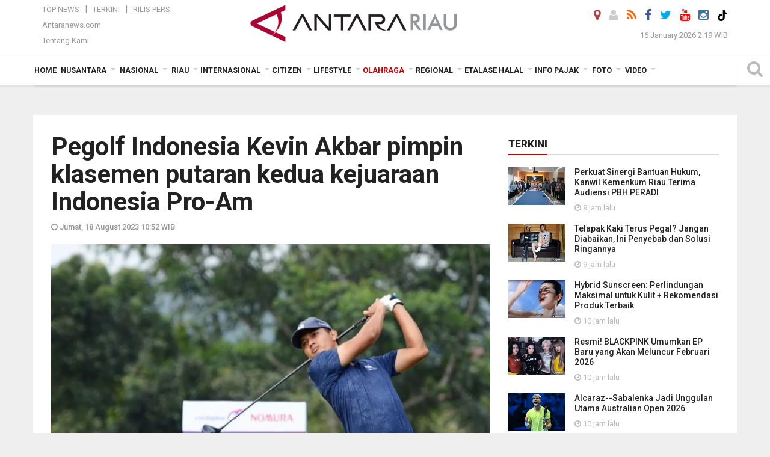

--- FILE ---
content_type: text/html; charset=UTF-8
request_url: https://riau.antaranews.com/berita/343377/pegolf-indonesia-kevin-akbar-pimpin-klasemen-putaran-kedua-kejuaraan-indonesia-pro-am
body_size: 26194
content:

<!doctype html>
<html>
<head>
  <meta charset="utf-8">
  <title>Pegolf Indonesia Kevin Akbar pimpin klasemen putaran kedua kejuaraan Indonesia Pro-Am - ANTARA News Riau</title>
<meta name="keywords" content="berita hari ini, berita riau terbaru, berita riau antara, golf, berita riau, berita antara riau, berita terkini riau, berita harian online, berita harian riau" />
<meta name="description" content="Pegolf Indonesia Kevin Caesario Akbar memimpin klasemen putaran kedua kejuaraan The Indonesia Pro-Am presented by Combiphar &amp; Nomura, yang berlangsung di Gunung Geulis Country ANTARA News riau olahraga ..." />
<meta property="og:title" content="Pegolf Indonesia Kevin Akbar pimpin klasemen putaran kedua kejuaraan Indonesia Pro-Am" />
<meta property="og:description" content="Pegolf Indonesia Kevin Caesario Akbar memimpin klasemen putaran kedua kejuaraan The Indonesia Pro-Am presented by Combiphar &amp; Nomura, yang berlangsung di Gunung Geulis Country ANTARA News riau olahraga ..." />
<meta property="og:image" content="https://cdn.antaranews.com/cache/1200x800/2023/08/18/cavin.jpg" /><meta property="og:site_name" content="Antara Riau" />
<meta property="og:locale" content="id_ID" />
<meta property="fb:app_id" content="558190404243031"/>
<meta property="og:type" content="article"/>
<meta property="og:url" content="https://riau.antaranews.com/berita/343377/pegolf-indonesia-kevin-akbar-pimpin-klasemen-putaran-kedua-kejuaraan-indonesia-pro-am" />
<link rel="preload" as="image" href="https://cdn.antaranews.com/cache/1200x800/2023/08/18/cavin.jpg.webp" imagesrcset="https://cdn.antaranews.com/cache/360x240/2023/08/18/cavin.jpg.webp 360w, https://cdn.antaranews.com/cache/800x533/2023/08/18/cavin.jpg.webp 800w, https://cdn.antaranews.com/cache/1200x800/2023/08/18/cavin.jpg.webp 1200w" />
<meta itemprop="datePublished" content="Fri, 18 Aug 2023 10:52:15 +0700" />
<meta name="twitter:card" content="summary_large_image" />
<meta name="twitter:site" content="@antarariau1" />
<meta name="twitter:creator" content="@antarariau1">
<meta name="twitter:title" content="Pegolf Indonesia Kevin Akbar pimpin klasemen putaran kedua kejuaraan Indonesia Pro-Am" />
<meta name="twitter:description" content="Pegolf Indonesia Kevin Caesario Akbar memimpin klasemen putaran kedua kejuaraan The Indonesia Pro-Am presented by Combiphar &amp; Nomura, yang berlangsung di Gunung Geulis Country ANTARA News riau olahraga ..." />
<meta name="twitter:image:src" content="https://cdn.antaranews.com/cache/800x533/2023/08/18/cavin.jpg" />
<meta name="twitter:image" content="https://cdn.antaranews.com/cache/800x533/2023/08/18/cavin.jpg" />
<meta name="twitter:domain" content="riau.antaranews.com">

<script type="application/ld+json">{"@context":"https://schema.org","@type":"NewsArticle","headline":"Pegolf Indonesia Kevin Akbar pimpin klasemen putaran kedua kejuaraan Indonesia Pro-Am","mainEntityOfPage":{"@type":"WebPage","@id":"https://riau.antaranews.com/berita/343377/pegolf-indonesia-kevin-akbar-pimpin-klasemen-putaran-kedua-kejuaraan-indonesia-pro-am"},"url":"https://riau.antaranews.com/berita/343377/pegolf-indonesia-kevin-akbar-pimpin-klasemen-putaran-kedua-kejuaraan-indonesia-pro-am","image":{"@type":"ImageObject","url":"https://cdn.antaranews.com/cache/1200x800/2023/08/18/cavin.jpg","height":800,"width":1200},"dateCreated":"2023-08-18T10:52:15+07:00","datePublished":"2023-08-18T10:52:15+07:00","dateModified":"2023-08-18T10:52:15+07:00","articleSection":"News","creator":{"@type":"Person","name":"A Rauf Andar Adipati"},"author":{"@type":"Person","name":"Vienty Kumala"},"keywords":["Berita hari ini","berita riau terbaru","berita riau antara","Golf"],"publisher":{"@type":"Organization","name":"ANTARA Riau","logo":{"@type":"ImageObject","url":"https://riau.antaranews.com/img/riau.antaranews.com.png","width":353,"height":60}},"description":"Pegolf Indonesia Kevin Caesario Akbar memimpin klasemen putaran kedua kejuaraan The Indonesia Pro-Am presented by Combiphar &amp; Nomura, yang berlangsung di Gunung Geulis Country ANTARA News riau olahraga ..."}</script>  <meta name="copyright" content="ANTARA News Agency">
  <link rel="canonical" href="https://riau.antaranews.com/berita/343377/pegolf-indonesia-kevin-akbar-pimpin-klasemen-putaran-kedua-kejuaraan-indonesia-pro-am" />  <meta http-equiv="X-UA-Compatible" content="IE=edge">
    <meta class="viewport" name="viewport" content="width=device-width, initial-scale=1.0">
    <!--<meta class="viewport" name="viewport" content="width=device-width, initial-scale=1.0">-->
  
  <script async src='https://www.googletagmanager.com/gtag/js?id=G-VXJP0HF2RH'></script>
	<script>
	  window.dataLayer = window.dataLayer || [];
	  function gtag(){dataLayer.push(arguments);}
	  gtag('js', new Date());

	  gtag('config', 'G-VXJP0HF2RH');
	</script>  <!-- Favicon -->
  <link rel="shortcut icon" href="https://riau.antaranews.com/img/index.ico" type="image/x-icon" />
  <link rel="apple-touch-icon" sizes="57x57" href="https://static.antaranews.com/img/favicon/apple-icon-57x57.png">
  <link rel="apple-touch-icon" sizes="60x60" href="https://static.antaranews.com/img/favicon/apple-icon-60x60.png">
  <link rel="apple-touch-icon" sizes="72x72" href="https://static.antaranews.com/img/favicon/apple-icon-72x72.png">
  <link rel="apple-touch-icon" sizes="76x76" href="https://static.antaranews.com/img/favicon/apple-icon-76x76.png">
  <link rel="apple-touch-icon" sizes="114x114" href="https://static.antaranews.com/img/favicon/apple-icon-114x114.png">
  <link rel="apple-touch-icon" sizes="120x120" href="https://static.antaranews.com/img/favicon/apple-icon-120x120.png">
  <link rel="apple-touch-icon" sizes="144x144" href="https://static.antaranews.com/img/favicon/apple-icon-144x144.png">
  <link rel="apple-touch-icon" sizes="152x152" href="https://static.antaranews.com/img/favicon/apple-icon-152x152.png">
  <link rel="apple-touch-icon" sizes="180x180" href="https://static.antaranews.com/img/favicon/apple-icon-180x180.png">
 <!-- Jquery js -->
 <script src="https://riau.antaranews.com/js/jquery-1.11.2.min.js"></script>
  <!-- Google Fonts -->

  <link href="https://static.antaranews.com" rel="preconnect" />
  <link href="https://img.antaranews.com" rel="preconnect" />
  <link href="https://fonts.gstatic.com" rel="preconnect" crossorigin />
  <link href="https://ads.antaranews.com" rel="dns-prefetch" />
  <link href="https://www.google-analytics.com" rel="preconnect" crossorigin />
  <link href="https://www.googletagmanager.com" rel="preconnect" crossorigin />
  <link href="https://www.googletagservices.com" rel="preconnect" crossorigin />
  <link href="https://pagead2.googlesyndication.com" rel="preconnect" crossorigin />
  <link href="https://cdn.antaranews.com" rel="dns-prefetch" />
  
  <link href="https://fonts.googleapis.com/css?family=Roboto:100,300,300italic,400,400italic,500,700,700italic,900&display=swap" rel="preload" as="style" />
  <link href="https://fonts.googleapis.com/css?family=Roboto:100,300,300italic,400,400italic,500,700,700italic,900&display=swap" rel="stylesheet" />
	
  <!-- Icon Font -->
  <link rel="stylesheet" href="https://riau.antaranews.com/plugins/font-awesome/css/font-awesome.min.css">

  <!-- Bootstrap CSS -->
  <link rel="stylesheet" href="https://riau.antaranews.com/plugins/bootstrap/css/bootstrap.min.css">

  <!-- Theme CSS -->
  <link rel="stylesheet" href="https://riau.antaranews.com/css/style.css?v=1.7">
  
  <!--[if lt IE 9]>
    <script src="https://oss.maxcdn.com/libs/html5shiv/3.7.0/html5shiv.js"></script>
    <script src="https://oss.maxcdn.com/libs/respond.js/1.4.2/respond.min.js"></script>
  <![endif]-->
  <link rel="stylesheet" href="https://riau.antaranews.com/css/addstyle.css?v=1.9">
  <link rel="stylesheet" href="https://riau.antaranews.com/css/flaxslider.css">
  <link rel="stylesheet" href="https://riau.antaranews.com/css/assets.css">
  <link rel="stylesheet" href="https://riau.antaranews.com/css/media-query.css?v=1.2">
  <link rel="stylesheet" href="/css/add_media_query.css?v=2.0">
  <script src="https://static.antaranews.com/js/plugins/lazysizes/lazysizes.min.js" defer></script>
</head><body>
<div id="main" class="header-big">
  
  <header class="header-wrapper clearfix">
    
	<!-- .header-top -->

    <div class="header-mid navbar-collapse collapse">
		
			<div id="tophead_menu" class="pb10">
	<div class="container">
        <div class="">
          <div class="row">
			 <div class="col-md-3 topmenu-header navbar-collapse collapse">
				 <div>
				 <ul id="ul-top">
							<li><a href="https://riau.antaranews.com/top-news" data-toggle="tooltip" data-placement="bottom" title="Top News">Top News</a></li>
							<li><a href="https://riau.antaranews.com/terkini" data-toggle="tooltip" data-placement="bottom" title="Terkini">Terkini</a></li>
							<li><a href="https://riau.antaranews.com/citizen/rilis" data-toggle="tooltip" data-placement="bottom" title="Rilis Pers">Rilis Pers</a></li>
						</ul>
				 </div>
				 
				  <div class="mt5">
					<a href="https://www.antaranews.com" data-toggle="tooltip" data-placement="bottom" title="Antaranews.com">Antaranews.com</a>
				 </div>
				 <div class="mt5">
					<a href="https://riau.antaranews.com/about-us" data-toggle="tooltip" data-placement="bottom" title="Tentang Kami">Tentang Kami</a>
				 </div>
			 </div>
            <div class="col-md-6 m0">
              <div class="header-mid-wrapper text-center clearfix">
                <div class="mid-logo-wrapper">
                  <a class="logo" href="https://riau.antaranews.com" title="ANTARA News Riau" rel="home">
					<img alt="Logo Header Antaranews riau" src="https://riau.antaranews.com/img/riau.antaranews.com.png" />
                  </a><!-- .logo -->
                </div>
              </div>
            </div>
			 <div class="col-md-3 navbar-collapse collapse sosposition">
			 <div class="social-icons pull-right sosmargin">
				<a href="#" id="myLocation" class="active" data-toggle="tooltip" data-placement="bottom" title="Nonaktifkan Lokasi"><i class="fa fa-map-marker fa-lg text-danger"></i></a>				<a href="https://riau.antaranews.com/login" data-toggle="tooltip" data-placement="bottom" title="Login"><i class="fa fa-user fa-lg"></i></a>
				<a href="https://riau.antaranews.com/rss/" data-toggle="tooltip" data-placement="bottom" title="Rss"><i class="fa fa-rss fa-lg"></i></a>
                <a href="https://www.facebook.com/pages/Antara-RIAU/215201515219588" data-toggle="tooltip" data-placement="bottom" title="Facebook"><i class="fa fa-facebook fa-lg"></i></a>
                <a href="https://x.com/AntaraNewsRiau" data-toggle="tooltip" data-placement="bottom" title="Twitter"><i class="fa fa-twitter fa-lg"></i></a>
                <a href="https://www.youtube.com/channel/UC1LtVyaUf19FawrzcmFLx2w" target="_blank" data-toggle="tooltip" data-placement="bottom" title="" data-original-title="Youtube"><i class="fa fa-youtube fa-lg"></i></a>
				<a href="https://www.instagram.com/antarariau/" data-original-title="Instagram" title="" data-placement="bottom" data-toggle="tooltip"><i class="fa fa-instagram fa-lg"></i></a>
				<a href="https://www.tiktok.com/@antara.riau" target="_blank" data-toggle="tooltip" data-placement="bottom" title="Tiktok"><img src="/img/tiktok_icon.png" width="18" height="18" /></a>
              
              </div>
			
				<div class="topdate">16 January 2026 2:19 WIB</div>
			 </div>
			 
          </div>
        </div>
    </div>
</div>	</div><!-- .header-mid -->
	
	<div class="header text-center" id="header">
	   <div class="container relative" id="con">
        <!--<div class="mag-content">-->
          <div class="row">
           <!--<div class="col-md-12">-->
                          <!-- Mobile Menu Button -->
           <div>
		   <a class="navbar-toggle collapsed" id="nav-button" href="#mobile-nav">
              <span class="icon-bar"></span>
              <span class="icon-bar"></span>
              <span class="icon-bar"></span>
              <span class="icon-bar"></span>
            </a><!-- .navbar-toggle -->
			<div class="navbar-toggle collapsed topmidlogo"><a href="https://riau.antaranews.com"><img alt="Logo Small Mobile Antaranews riau" src="https://riau.antaranews.com/img/riau.antaranews.com.small.png" /></a></div>
			
			 <a class="navbar-toggle collapsed pull-right" id="src-mobile" href="#mobile-src">
              <span class="fa fa-search fa-lg" style="background-color:#fff;"></span>
            </a>
			</div>
		
			<!-- .navbar-toggle -->
			 

            <!-- Main Nav Wrapper -->
			
		   <nav class="navbar mega-menu">
				 <div id="formobile" class="src_position">
				 <form action="https://riau.antaranews.com/search" method="get">
					<input class="sb-search-input maxfieldsrc" placeholder="Kata Kunci ..." type="text" value="" name="q" id="search">
				 </form>
				</div>
			
              <a class="logo" id="logoscroll" href="https://riau.antaranews.com" title="ANTARA News Riau" rel="home">
               <img alt="Logo Small Fixed Antaranews riau" src="https://riau.antaranews.com/img/logo-antara.png" />
              </a><!-- .logo -->
              
			
              <!-- Navigation Menu -->
           <div class="container dropdown-menu fullwidth navbar-collapse collapse">
              <ul class="nav navbar-nav">
				 <li class="dropdown mega-full menu-color1">
					<a href="https://riau.antaranews.com" role="button" aria-expanded="false">Home</a>
				 </li>
				 <li class="dropdown mega-full menu-color1">
					<a href="https://riau.antaranews.com/nusantara" class="dropdown-toggle " data-toggle="dropdown" role="button" aria-expanded="false">Nusantara</a>
						<!--
						<style>
							li.dropdown > ul  {transition:visibility 0s linear 0.9s,opacity 0.9s linear;}
							li.dropdown:hover > ul {visibility:visible; opacity:1; transition-delay:2s;}
						</style>
						-->
						<ul class="container dropdown-menu fullwidth m0" style="animation-delay:0.2s;">
							<li>
								<div class="tabbable tabs-left">
									<ul class="nav nav-tabs nav-horizontal">
										<li class="col-sm-3"><a href="https://www.antaranews.com" target="_blank" title="antaranews.com">antaranews.com</a></li><li class="col-sm-3"><a href="https://aceh.antaranews.com" target="_blank" title="Aceh/NAD">Aceh/NAD</a></li><li class="col-sm-3"><a href="https://bali.antaranews.com" target="_blank" title="Bali">Bali</a></li><li class="col-sm-3"><a href="https://babel.antaranews.com" target="_blank" title="Bangka/Belitung">Bangka/Belitung</a></li><li class="col-sm-3"><a href="https://banten.antaranews.com" target="_blank" title="Banten">Banten</a></li><li class="col-sm-3"><a href="https://bengkulu.antaranews.com" target="_blank" title="Bengkulu">Bengkulu</a></li><li class="col-sm-3"><a href="https://gorontalo.antaranews.com" target="_blank" title="Gorontalo">Gorontalo</a></li><li class="col-sm-3"><a href="https://jambi.antaranews.com" target="_blank" title="Jambi">Jambi</a></li><li class="col-sm-3"><a href="https://jabar.antaranews.com" target="_blank" title="Jawa Barat">Jawa Barat</a></li><li class="col-sm-3"><a href="https://jateng.antaranews.com" target="_blank" title="Jawa Tengah">Jawa Tengah</a></li><li class="col-sm-3"><a href="https://jatim.antaranews.com" target="_blank" title="Jawa Timur">Jawa Timur</a></li><li class="col-sm-3"><a href="https://kalbar.antaranews.com" target="_blank" title="Kalimantan Barat">Kalimantan Barat</a></li><li class="col-sm-3"><a href="https://kalsel.antaranews.com" target="_blank" title="Kalimantan Selatan">Kalimantan Selatan</a></li><li class="col-sm-3"><a href="https://kalteng.antaranews.com" target="_blank" title="Kalimantan Tengah">Kalimantan Tengah</a></li><li class="col-sm-3"><a href="https://kaltim.antaranews.com" target="_blank" title="Kalimantan Timur">Kalimantan Timur</a></li><li class="col-sm-3"><a href="https://kaltara.antaranews.com" target="_blank" title="Kalimantan Utara">Kalimantan Utara</a></li><li class="col-sm-3"><a href="https://kepri.antaranews.com" target="_blank" title="Kepulauan Riau">Kepulauan Riau</a></li><li class="col-sm-3"><a href="https://kl.antaranews.com" target="_blank" title="Kuala Lumpur">Kuala Lumpur</a></li><li class="col-sm-3"><a href="https://lampung.antaranews.com" target="_blank" title="Lampung">Lampung</a></li><li class="col-sm-3"><a href="https://ambon.antaranews.com" target="_blank" title="Maluku">Maluku</a></li><li class="col-sm-3"><a href="https://megapolitan.antaranews.com" target="_blank" title="Megapolitan">Megapolitan</a></li><li class="col-sm-3"><a href="https://mataram.antaranews.com" target="_blank" title="NTB">NTB</a></li><li class="col-sm-3"><a href="https://kupang.antaranews.com" target="_blank" title="NTT">NTT</a></li><li class="col-sm-3"><a href="https://papua.antaranews.com" target="_blank" title="Papua">Papua</a></li><li class="col-sm-3"><a href="https://papuatengah.antaranews.com" target="_blank" title="Papua Tengah">Papua Tengah</a></li><li class="col-sm-3"><a href="https://riau.antaranews.com" target="_blank" title="Riau">Riau</a></li><li class="col-sm-3"><a href="https://makassar.antaranews.com" target="_blank" title="Sulawesi Selatan">Sulawesi Selatan</a></li><li class="col-sm-3"><a href="https://sulteng.antaranews.com" target="_blank" title="Sulawesi Tengah">Sulawesi Tengah</a></li><li class="col-sm-3"><a href="https://sultra.antaranews.com" target="_blank" title="Sulawesi Tenggara">Sulawesi Tenggara</a></li><li class="col-sm-3"><a href="https://manado.antaranews.com" target="_blank" title="Sulawesi Utara">Sulawesi Utara</a></li><li class="col-sm-3"><a href="https://sumbar.antaranews.com" target="_blank" title="Sumatera Barat">Sumatera Barat</a></li><li class="col-sm-3"><a href="https://sumsel.antaranews.com" target="_blank" title="Sumatera Selatan">Sumatera Selatan</a></li><li class="col-sm-3"><a href="https://sumut.antaranews.com" target="_blank" title="Sumatera Utara">Sumatera Utara</a></li><li class="col-sm-3"><a href="https://jogja.antaranews.com" target="_blank" title="Yogyakarta">Yogyakarta</a></li>									</ul>
								</div>
							</li>
						</ul>
				</li>
				
								
				<li class="dropdown mega-full menu-color1">
						<a href="https://riau.antaranews.com/nasional" class="dropdown-toggle " data-toggle="dropdown" role="button" aria-expanded="false">Nasional</a>
							<ul class="container dropdown-menu fullwidth m0" style="animation-delay:0.2s;">
								<li>
								  <div class="mega-menu-5block">
																		<div class="mega-menu-news">
					  <div class="mega-menu-img relative">
						
						<a href="https://riau.antaranews.com/berita/433525/apki-tetapkan-suhendra-wiriadinata-pimpin-asosiasi-hingga-akhir-2026" title="APKI tetapkan Suhendra Wiriadinata pimpin asosiasi hingga akhir 2026" rel="nofollow">
						 <picture>
							<source type="image/webp" data-srcset="https://cdn.antaranews.com/cache/270x180/2026/01/08/1000545533.jpg.webp">
							<img data-src="https://cdn.antaranews.com/cache/270x180/2026/01/08/1000545533.jpg" class="lazyload" alt="APKI tetapkan Suhendra Wiriadinata pimpin asosiasi hingga akhir 2026">
						</picture>
						</a>
					  </div>
					  <div class="mega-menu-detail">
						<h4 class="entry-title">
						  <a href="https://riau.antaranews.com/berita/433525/apki-tetapkan-suhendra-wiriadinata-pimpin-asosiasi-hingga-akhir-2026" rel="nofollow" title="APKI tetapkan Suhendra Wiriadinata pimpin asosiasi hingga akhir 2026">APKI tetapkan Suhendra Wiriadinata pimpin asosiasi hingga akhir 2026</a>
						  <p class="simple-share mt5">08 January 2026 19:00 WIB 19:00</p>
						</h4>
					  </div>
					</div><div class="mega-menu-news">
					  <div class="mega-menu-img relative">
						
						<a href="https://riau.antaranews.com/berita/433453/hyundai-luncurkan-new-creta-alpha-perkuat-persaingan-di-segmen-suv-b" title="Hyundai luncurkan New CRETA Alpha, perkuat persaingan di Segmen SUV-B" rel="nofollow">
						 <picture>
							<source type="image/webp" data-srcset="https://cdn.antaranews.com/cache/270x180/2026/01/07/IMG_20260107_174549.jpg.webp">
							<img data-src="https://cdn.antaranews.com/cache/270x180/2026/01/07/IMG_20260107_174549.jpg" class="lazyload" alt="Hyundai luncurkan New CRETA Alpha, perkuat persaingan di Segmen SUV-B">
						</picture>
						</a>
					  </div>
					  <div class="mega-menu-detail">
						<h4 class="entry-title">
						  <a href="https://riau.antaranews.com/berita/433453/hyundai-luncurkan-new-creta-alpha-perkuat-persaingan-di-segmen-suv-b" rel="nofollow" title="Hyundai luncurkan New CRETA Alpha, perkuat persaingan di Segmen SUV-B">Hyundai luncurkan New CRETA Alpha, perkuat persaingan di Segmen SUV-B</a>
						  <p class="simple-share mt5">07 January 2026 17:47 WIB 17:47</p>
						</h4>
					  </div>
					</div><div class="mega-menu-news">
					  <div class="mega-menu-img relative">
						
						<a href="https://riau.antaranews.com/berita/432154/berkat-pemberdayaan-bri-batik-malessa-ubah-kain-perca-hingga-fashion-premium" title="Berkat Pemberdayaan BRI, Batik Malessa Ubah Kain Perca Hingga Fashion Premium" rel="nofollow">
						 <picture>
							<source type="image/webp" data-srcset="https://cdn.antaranews.com/cache/270x180/2025/12/14/1001287713.jpg.webp">
							<img data-src="https://cdn.antaranews.com/cache/270x180/2025/12/14/1001287713.jpg" class="lazyload" alt="Berkat Pemberdayaan BRI, Batik Malessa Ubah Kain Perca Hingga Fashion Premium">
						</picture>
						</a>
					  </div>
					  <div class="mega-menu-detail">
						<h4 class="entry-title">
						  <a href="https://riau.antaranews.com/berita/432154/berkat-pemberdayaan-bri-batik-malessa-ubah-kain-perca-hingga-fashion-premium" rel="nofollow" title="Berkat Pemberdayaan BRI, Batik Malessa Ubah Kain Perca Hingga Fashion Premium">Berkat Pemberdayaan BRI, Batik Malessa Ubah Kain Perca Hingga Fashion Premium</a>
						  <p class="simple-share mt5">14 December 2025 20:38 WIB 20:38</p>
						</h4>
					  </div>
					</div><div class="mega-menu-news">
					  <div class="mega-menu-img relative">
						
						<a href="https://riau.antaranews.com/berita/432082/antara-tv-riau-juara-ii-nasional-ajp-2025" title="Antara TV Riau juara II nasional AJP 2025" rel="nofollow">
						 <picture>
							<source type="image/webp" data-srcset="https://cdn.antaranews.com/cache/270x180/2025/12/13/1000487506.jpg.webp">
							<img data-src="https://cdn.antaranews.com/cache/270x180/2025/12/13/1000487506.jpg" class="lazyload" alt="Antara TV Riau juara II nasional AJP 2025">
						</picture>
						</a>
					  </div>
					  <div class="mega-menu-detail">
						<h4 class="entry-title">
						  <a href="https://riau.antaranews.com/berita/432082/antara-tv-riau-juara-ii-nasional-ajp-2025" rel="nofollow" title="Antara TV Riau juara II nasional AJP 2025">Antara TV Riau juara II nasional AJP 2025</a>
						  <p class="simple-share mt5">13 December 2025 0:47 WIB 0:47</p>
						</h4>
					  </div>
					</div><div class="mega-menu-news">
					  <div class="mega-menu-img relative">
						
						<a href="https://riau.antaranews.com/berita/431785/bri-latih-difabel-untuk-program-magang" title="BRI latih difabel untuk program magang" rel="nofollow">
						 <picture>
							<source type="image/webp" data-srcset="https://cdn.antaranews.com/cache/270x180/2025/12/08/1000481804.jpg.webp">
							<img data-src="https://cdn.antaranews.com/cache/270x180/2025/12/08/1000481804.jpg" class="lazyload" alt="BRI latih difabel untuk program magang">
						</picture>
						</a>
					  </div>
					  <div class="mega-menu-detail">
						<h4 class="entry-title">
						  <a href="https://riau.antaranews.com/berita/431785/bri-latih-difabel-untuk-program-magang" rel="nofollow" title="BRI latih difabel untuk program magang">BRI latih difabel untuk program magang</a>
						  <p class="simple-share mt5">08 December 2025 20:26 WIB 20:26</p>
						</h4>
					  </div>
					</div>								   </div>
								</li>
							</ul>
				</li>
				
               <li class="dropdown mega-full menu-color1"><a href="https://riau.antaranews.com/riau" class="dropdown-toggle" data-toggle="dropdown" role="button" aria-expanded="false">Riau</a><ul class="container dropdown-menu fullwidth m0" style="animation-delay:0.2s;">
								<li><div class="tabbable tab-hover tabs-left">
								<ul class="nav nav-tabs tab-hover"><li class="active"><a class="first" href="https://riau.antaranews.com/riau/kemaritiman" data-target="#riau0" data-toggle="tab">Kemaritiman</a></li><li><a href="https://riau.antaranews.com/riau/polhukam" data-target="#riau1" data-toggle="tab">Polhukam</a></li><li><a href="https://riau.antaranews.com/riau/perekonomian" data-target="#riau2" data-toggle="tab">Perekonomian</a></li><li><a href="https://riau.antaranews.com/riau/pmk" data-target="#riau3" data-toggle="tab">PMK</a></li><li><a href="https://riau.antaranews.com/riau/lingkungan" data-target="#riau4" data-toggle="tab">Lingkungan</a></li><li><a href="/pemkab-inhu" data-target="#riau5" data-toggle="tab">Pemkab Inhu</a></li></ul><div class="tab-content"><div id="riau0" class="tab-pane active animated fadeIn"><div class="mega-menu-news">
						  <div class="mega-menu-img">
							<a href="https://riau.antaranews.com/berita/432295/bea-cukai-tembilahan-musnahkan-barang-ilegal-senilai-rp-31-miliar" title="Bea Cukai Tembilahan musnahkan barang ilegal senilai Rp 3,1 miliar">
								
							  <picture>
										<source type="image/webp" data-srcset="https://cdn.antaranews.com/cache/270x180/2025/12/16/IMG_5246_1.jpeg.webp">
										<img data-src="https://cdn.antaranews.com/cache/270x180/2025/12/16/IMG_5246_1.jpeg" class="lazyload" alt="Bea Cukai Tembilahan musnahkan barang ilegal senilai Rp 3,1 miliar" >
									</picture>
							  
							</a>
						  </div>
						  <div class="mega-menu-detail">
							<h4 class="entry-title">
							  <a href="https://riau.antaranews.com/berita/432295/bea-cukai-tembilahan-musnahkan-barang-ilegal-senilai-rp-31-miliar" title="Bea Cukai Tembilahan musnahkan barang ilegal senilai Rp 3,1 miliar">Bea Cukai Tembilahan musnahkan barang ilegal senilai Rp 3,1 miliar</a>
							</h4>
							
						  </div>
						</div><div class="mega-menu-news">
						  <div class="mega-menu-img">
							<a href="https://riau.antaranews.com/video/430941/panik-sebabkan-inflasi-simak-video-bi-riau-berikut" title="Panik sebabkan inflasi? simak video BI Riau berikut">
								<span class="play-button"><i class="fa fa-play"></i></span>
							  <picture>
										<source type="image/webp" data-srcset="https://cdn.antaranews.com/cache/270x180/2025/11/BI-Riau-Thumbnail.jpg.webp">
										<img data-src="https://cdn.antaranews.com/cache/270x180/2025/11/BI-Riau-Thumbnail.jpg" class="lazyload" alt="Panik sebabkan inflasi? simak video BI Riau berikut" >
									</picture>
							  
							</a>
						  </div>
						  <div class="mega-menu-detail">
							<h4 class="entry-title">
							  <a href="https://riau.antaranews.com/video/430941/panik-sebabkan-inflasi-simak-video-bi-riau-berikut" title="Panik sebabkan inflasi? simak video BI Riau berikut">Panik sebabkan inflasi? simak video BI Riau berikut</a>
							</h4>
							
						  </div>
						</div><div class="mega-menu-news">
						  <div class="mega-menu-img">
							<a href="https://riau.antaranews.com/berita/430245/ikuti-rakorendal-bnpp-plt-gubri-komit-tingkatkan-kesejahteraan-masyarakat-pulau-terluar" title="Ikuti Rakorendal BNPP, Plt Gubri komit tingkatkan kesejahteraan masyarakat pulau terluar">
								
							  <picture>
										<source type="image/webp" data-srcset="https://cdn.antaranews.com/cache/270x180/2025/11/18/IMG_20251118_170709_1.jpg.webp">
										<img data-src="https://cdn.antaranews.com/cache/270x180/2025/11/18/IMG_20251118_170709_1.jpg" class="lazyload" alt="Ikuti Rakorendal BNPP, Plt Gubri komit tingkatkan kesejahteraan masyarakat pulau terluar" >
									</picture>
							  
							</a>
						  </div>
						  <div class="mega-menu-detail">
							<h4 class="entry-title">
							  <a href="https://riau.antaranews.com/berita/430245/ikuti-rakorendal-bnpp-plt-gubri-komit-tingkatkan-kesejahteraan-masyarakat-pulau-terluar" title="Ikuti Rakorendal BNPP, Plt Gubri komit tingkatkan kesejahteraan masyarakat pulau terluar">Ikuti Rakorendal BNPP, Plt Gubri komit tingkatkan kesejahteraan masyarakat pulau terluar</a>
							</h4>
							
						  </div>
						</div><div class="mega-menu-news">
						  <div class="mega-menu-img">
							<a href="https://riau.antaranews.com/foto/428993/wangi-emas-hijau-dari-kaki-gunung-kerinci" title="Wangi emas hijau dari kaki Gunung Kerinci">
								<span class="play-button"><i class="fa fa-camera"></i></span>
							  <picture>
										<source type="image/webp" data-srcset="https://cdn.antaranews.com/cache/270x180/2025/11/02/8.jpg.webp">
										<img data-src="https://cdn.antaranews.com/cache/270x180/2025/11/02/8.jpg" class="lazyload" alt="Wangi emas hijau dari kaki Gunung Kerinci" >
									</picture>
							  
							</a>
						  </div>
						  <div class="mega-menu-detail">
							<h4 class="entry-title">
							  <a href="https://riau.antaranews.com/foto/428993/wangi-emas-hijau-dari-kaki-gunung-kerinci" title="Wangi emas hijau dari kaki Gunung Kerinci">Wangi emas hijau dari kaki Gunung Kerinci</a>
							</h4>
							
						  </div>
						</div></div><div id="riau1" class="tab-pane animated fadeIn"><div class="mega-menu-news">
						  <div class="mega-menu-img">
							<a href="https://riau.antaranews.com/berita/433901/kejari-pelalawan-tahan-6-asn-terlibat-korupsi-penyaluran-pupuk-subsidi-rugikan-negara-rp34-miliar" title="Kejari Pelalawan tahan 6 ASN terlibat korupsi penyaluran pupuk subsidi rugikan negara Rp34 miliar">
								
							  <picture>
										<source type="image/webp" data-srcset="https://cdn.antaranews.com/cache/270x180/2026/01/14/IMG-20260114-WA0003.jpg.webp">
										<img data-src="https://cdn.antaranews.com/cache/270x180/2026/01/14/IMG-20260114-WA0003.jpg" class="lazyload" alt="Kejari Pelalawan tahan 6 ASN terlibat korupsi penyaluran pupuk subsidi rugikan negara Rp34 miliar" >
									</picture>
							  
							</a>
						  </div>
						  <div class="mega-menu-detail">
							<h4 class="entry-title">
							  <a href="https://riau.antaranews.com/berita/433901/kejari-pelalawan-tahan-6-asn-terlibat-korupsi-penyaluran-pupuk-subsidi-rugikan-negara-rp34-miliar" title="Kejari Pelalawan tahan 6 ASN terlibat korupsi penyaluran pupuk subsidi rugikan negara Rp34 miliar">Kejari Pelalawan tahan 6 ASN terlibat korupsi penyaluran pupuk subsidi rugikan negara Rp34 miliar</a>
							</h4>
							
						  </div>
						</div><div class="mega-menu-news">
						  <div class="mega-menu-img">
							<a href="https://riau.antaranews.com/berita/433857/mobil-masuk-kanal-perusahaan-di-pelalawan-dua-orang-meninggal-dunia" title="Mobil masuk kanal perusahaan di Pelalawan, dua orang meninggal dunia">
								
							  <picture>
										<source type="image/webp" data-srcset="https://cdn.antaranews.com/cache/270x180/2026/01/13/IMG_20260113_102152.jpg.webp">
										<img data-src="https://cdn.antaranews.com/cache/270x180/2026/01/13/IMG_20260113_102152.jpg" class="lazyload" alt="Mobil masuk kanal perusahaan di Pelalawan, dua orang meninggal dunia" >
									</picture>
							  
							</a>
						  </div>
						  <div class="mega-menu-detail">
							<h4 class="entry-title">
							  <a href="https://riau.antaranews.com/berita/433857/mobil-masuk-kanal-perusahaan-di-pelalawan-dua-orang-meninggal-dunia" title="Mobil masuk kanal perusahaan di Pelalawan, dua orang meninggal dunia">Mobil masuk kanal perusahaan di Pelalawan, dua orang meninggal dunia</a>
							</h4>
							
						  </div>
						</div><div class="mega-menu-news">
						  <div class="mega-menu-img">
							<a href="https://riau.antaranews.com/berita/433841/razia-satpol-pp-dumai-jaring-pasangan-tidak-sah-lgbt-warga-cina-dan-pengedar-sabu-di-indo-kost" title="Razia Satpol PP Dumai jaring pasangan tidak sah, LGBT, Warga Cina dan pengedar sabu di Indo Kost">
								
							  <picture>
										<source type="image/webp" data-srcset="https://cdn.antaranews.com/cache/270x180/2026/01/13/IMG-20260113-WA0014_1.jpg.webp">
										<img data-src="https://cdn.antaranews.com/cache/270x180/2026/01/13/IMG-20260113-WA0014_1.jpg" class="lazyload" alt="Razia Satpol PP Dumai jaring pasangan tidak sah, LGBT, Warga Cina dan pengedar sabu di Indo Kost" >
									</picture>
							  
							</a>
						  </div>
						  <div class="mega-menu-detail">
							<h4 class="entry-title">
							  <a href="https://riau.antaranews.com/berita/433841/razia-satpol-pp-dumai-jaring-pasangan-tidak-sah-lgbt-warga-cina-dan-pengedar-sabu-di-indo-kost" title="Razia Satpol PP Dumai jaring pasangan tidak sah, LGBT, Warga Cina dan pengedar sabu di Indo Kost">Razia Satpol PP Dumai jaring pasangan tidak sah, LGBT, Warga Cina dan pengedar sabu di Indo Kost</a>
							</h4>
							
						  </div>
						</div><div class="mega-menu-news">
						  <div class="mega-menu-img">
							<a href="https://riau.antaranews.com/berita/433801/polda-riau-musnahkan-2987-kg-sabu-dan-46783-butir-ekstasi-senilai-rp439-miliar" title="Polda Riau musnahkan 29,87 kg sabu dan 46.783 butir ekstasi senilai Rp43,9 miliar">
								
							  <picture>
										<source type="image/webp" data-srcset="https://cdn.antaranews.com/cache/270x180/2026/01/12/IMG_20260112_161931.jpg.webp">
										<img data-src="https://cdn.antaranews.com/cache/270x180/2026/01/12/IMG_20260112_161931.jpg" class="lazyload" alt="Polda Riau musnahkan 29,87 kg sabu dan 46.783 butir ekstasi senilai Rp43,9 miliar" >
									</picture>
							  
							</a>
						  </div>
						  <div class="mega-menu-detail">
							<h4 class="entry-title">
							  <a href="https://riau.antaranews.com/berita/433801/polda-riau-musnahkan-2987-kg-sabu-dan-46783-butir-ekstasi-senilai-rp439-miliar" title="Polda Riau musnahkan 29,87 kg sabu dan 46.783 butir ekstasi senilai Rp43,9 miliar">Polda Riau musnahkan 29,87 kg sabu dan 46.783 butir ekstasi senilai Rp43,9 miliar</a>
							</h4>
							
						  </div>
						</div></div><div id="riau2" class="tab-pane animated fadeIn"><div class="mega-menu-news">
						  <div class="mega-menu-img">
							<a href="https://riau.antaranews.com/berita/433861/awal-tahun-harga-tbs-kelapa-sawit-petani-swadaya-dan-plasma-di-riau-naik" title="Awal tahun, Harga TBS kelapa sawit petani swadaya dan plasma di Riau naik">
								
							  <picture>
										<source type="image/webp" data-srcset="https://cdn.antaranews.com/cache/270x180/2026/01/13/IMG_20260113_165842.jpg.webp">
										<img data-src="https://cdn.antaranews.com/cache/270x180/2026/01/13/IMG_20260113_165842.jpg" class="lazyload" alt="Awal tahun, Harga TBS kelapa sawit petani swadaya dan plasma di Riau naik" >
									</picture>
							  
							</a>
						  </div>
						  <div class="mega-menu-detail">
							<h4 class="entry-title">
							  <a href="https://riau.antaranews.com/berita/433861/awal-tahun-harga-tbs-kelapa-sawit-petani-swadaya-dan-plasma-di-riau-naik" title="Awal tahun, Harga TBS kelapa sawit petani swadaya dan plasma di Riau naik">Awal tahun, Harga TBS kelapa sawit petani swadaya dan plasma di Riau naik</a>
							</h4>
							
						  </div>
						</div><div class="mega-menu-news">
						  <div class="mega-menu-img">
							<a href="https://riau.antaranews.com/berita/433705/dishub-pekanbaru-pastikan-parkir-di-alfamart-dan-indomaret-sudah-semua-gratis" title="Dishub Pekanbaru pastikan parkir di Alfamart dan Indomaret sudah semua gratis">
								
							  <picture>
										<source type="image/webp" data-srcset="https://cdn.antaranews.com/cache/270x180/2026/01/09/IMG_20260109_145101.jpg.webp">
										<img data-src="https://cdn.antaranews.com/cache/270x180/2026/01/09/IMG_20260109_145101.jpg" class="lazyload" alt="Dishub Pekanbaru pastikan parkir di Alfamart dan Indomaret sudah semua gratis" >
									</picture>
							  
							</a>
						  </div>
						  <div class="mega-menu-detail">
							<h4 class="entry-title">
							  <a href="https://riau.antaranews.com/berita/433705/dishub-pekanbaru-pastikan-parkir-di-alfamart-dan-indomaret-sudah-semua-gratis" title="Dishub Pekanbaru pastikan parkir di Alfamart dan Indomaret sudah semua gratis">Dishub Pekanbaru pastikan parkir di Alfamart dan Indomaret sudah semua gratis</a>
							</h4>
							
						  </div>
						</div><div class="mega-menu-news">
						  <div class="mega-menu-img">
							<a href="https://riau.antaranews.com/berita/433601/2026-pemkot-pekanbaru-targetkan-pendapatan-pajak-daerah-rp13-triliun" title="2026 Pemkot Pekanbaru targetkan pendapatan pajak daerah Rp1,3 triliun">
								
							  <picture>
										<source type="image/webp" data-srcset="https://cdn.antaranews.com/cache/270x180/2026/01/09/IMG_20260109_140144.jpg.webp">
										<img data-src="https://cdn.antaranews.com/cache/270x180/2026/01/09/IMG_20260109_140144.jpg" class="lazyload" alt="2026 Pemkot Pekanbaru targetkan pendapatan pajak daerah Rp1,3 triliun" >
									</picture>
							  
							</a>
						  </div>
						  <div class="mega-menu-detail">
							<h4 class="entry-title">
							  <a href="https://riau.antaranews.com/berita/433601/2026-pemkot-pekanbaru-targetkan-pendapatan-pajak-daerah-rp13-triliun" title="2026 Pemkot Pekanbaru targetkan pendapatan pajak daerah Rp1,3 triliun">2026 Pemkot Pekanbaru targetkan pendapatan pajak daerah Rp1,3 triliun</a>
							</h4>
							
						  </div>
						</div><div class="mega-menu-news">
						  <div class="mega-menu-img">
							<a href="https://riau.antaranews.com/berita/433291/jumlah-wisman-ke-riau-november-2025-capai-26689-orang-malaysia-mendominasi" title="Jumlah wisman ke Riau November 2025 capai 26.689 orang, Malaysia mendominasi">
								
							  <picture>
										<source type="image/webp" data-srcset="https://cdn.antaranews.com/cache/270x180/2026/01/05/IMG_20250502_173358.jpg.webp">
										<img data-src="https://cdn.antaranews.com/cache/270x180/2026/01/05/IMG_20250502_173358.jpg" class="lazyload" alt="Jumlah wisman ke Riau November 2025 capai 26.689 orang, Malaysia mendominasi" >
									</picture>
							  
							</a>
						  </div>
						  <div class="mega-menu-detail">
							<h4 class="entry-title">
							  <a href="https://riau.antaranews.com/berita/433291/jumlah-wisman-ke-riau-november-2025-capai-26689-orang-malaysia-mendominasi" title="Jumlah wisman ke Riau November 2025 capai 26.689 orang, Malaysia mendominasi">Jumlah wisman ke Riau November 2025 capai 26.689 orang, Malaysia mendominasi</a>
							</h4>
							
						  </div>
						</div></div><div id="riau3" class="tab-pane animated fadeIn"><div class="mega-menu-news">
						  <div class="mega-menu-img">
							<a href="https://riau.antaranews.com/berita/433905/pemkot-pekanbaru-salurkan-bantuan-uang-tunai-kepada-424-kk-miskin-ekstrem-ini-besarannya" title="Pemkot Pekanbaru salurkan bantuan uang tunai kepada 424 KK miskin ekstrem, ini besarannya">
								
							  <picture>
										<source type="image/webp" data-srcset="https://cdn.antaranews.com/cache/270x180/2026/01/14/IMG_20260114_124910.jpg.webp">
										<img data-src="https://cdn.antaranews.com/cache/270x180/2026/01/14/IMG_20260114_124910.jpg" class="lazyload" alt="Pemkot Pekanbaru salurkan bantuan uang tunai kepada 424 KK miskin ekstrem, ini besarannya" >
									</picture>
							  
							</a>
						  </div>
						  <div class="mega-menu-detail">
							<h4 class="entry-title">
							  <a href="https://riau.antaranews.com/berita/433905/pemkot-pekanbaru-salurkan-bantuan-uang-tunai-kepada-424-kk-miskin-ekstrem-ini-besarannya" title="Pemkot Pekanbaru salurkan bantuan uang tunai kepada 424 KK miskin ekstrem, ini besarannya">Pemkot Pekanbaru salurkan bantuan uang tunai kepada 424 KK miskin ekstrem, ini besarannya</a>
							</h4>
							
						  </div>
						</div><div class="mega-menu-news">
						  <div class="mega-menu-img">
							<a href="https://riau.antaranews.com/berita/433873/himpun-donasi-rp19-miliar-baznas-siak-salurkan-bertahap-ke-wilayah-terdampak-bencana-di-sumatera" title="Himpun donasi Rp1.9 miliar, Baznas Siak salurkan bertahap ke wilayah terdampak bencana di Sumatera">
								
							  <picture>
										<source type="image/webp" data-srcset="https://cdn.antaranews.com/cache/270x180/2026/01/14/IMG-20260114-WA0000_3.jpg.webp">
										<img data-src="https://cdn.antaranews.com/cache/270x180/2026/01/14/IMG-20260114-WA0000_3.jpg" class="lazyload" alt="Himpun donasi Rp1.9 miliar, Baznas Siak salurkan bertahap ke wilayah terdampak bencana di Sumatera" >
									</picture>
							  
							</a>
						  </div>
						  <div class="mega-menu-detail">
							<h4 class="entry-title">
							  <a href="https://riau.antaranews.com/berita/433873/himpun-donasi-rp19-miliar-baznas-siak-salurkan-bertahap-ke-wilayah-terdampak-bencana-di-sumatera" title="Himpun donasi Rp1.9 miliar, Baznas Siak salurkan bertahap ke wilayah terdampak bencana di Sumatera">Himpun donasi Rp1.9 miliar, Baznas Siak salurkan bertahap ke wilayah terdampak bencana di Sumatera</a>
							</h4>
							
						  </div>
						</div><div class="mega-menu-news">
						  <div class="mega-menu-img">
							<a href="https://riau.antaranews.com/berita/433865/pemkab-siak-kembali-gelar-kenduri-apam-sambut-isra-miraj-dan-ramadhan" title="Pemkab Siak kembali gelar Kenduri Apam sambut Isra Miraj dan Ramadhan">
								
							  <picture>
										<source type="image/webp" data-srcset="https://cdn.antaranews.com/cache/270x180/2026/01/13/1000552659.jpg.webp">
										<img data-src="https://cdn.antaranews.com/cache/270x180/2026/01/13/1000552659.jpg" class="lazyload" alt="Pemkab Siak kembali gelar Kenduri Apam sambut Isra Miraj dan Ramadhan" >
									</picture>
							  
							</a>
						  </div>
						  <div class="mega-menu-detail">
							<h4 class="entry-title">
							  <a href="https://riau.antaranews.com/berita/433865/pemkab-siak-kembali-gelar-kenduri-apam-sambut-isra-miraj-dan-ramadhan" title="Pemkab Siak kembali gelar Kenduri Apam sambut Isra Miraj dan Ramadhan">Pemkab Siak kembali gelar Kenduri Apam sambut Isra Miraj dan Ramadhan</a>
							</h4>
							
						  </div>
						</div><div class="mega-menu-news">
						  <div class="mega-menu-img">
							<a href="https://riau.antaranews.com/berita/433781/tercatat-ada-304-kasus-pmk-pada-hewan-di-riau-sepanjang-2025-inhu-terbanyak" title="Tercatat ada 304 kasus PMK pada hewan di Riau sepanjang 2025, Inhu terbanyak">
								
							  <picture>
										<source type="image/webp" data-srcset="https://cdn.antaranews.com/cache/270x180/2026/01/12/IMG_20260112_133325.jpg.webp">
										<img data-src="https://cdn.antaranews.com/cache/270x180/2026/01/12/IMG_20260112_133325.jpg" class="lazyload" alt="Tercatat ada 304 kasus PMK pada hewan di Riau sepanjang 2025, Inhu terbanyak" >
									</picture>
							  
							</a>
						  </div>
						  <div class="mega-menu-detail">
							<h4 class="entry-title">
							  <a href="https://riau.antaranews.com/berita/433781/tercatat-ada-304-kasus-pmk-pada-hewan-di-riau-sepanjang-2025-inhu-terbanyak" title="Tercatat ada 304 kasus PMK pada hewan di Riau sepanjang 2025, Inhu terbanyak">Tercatat ada 304 kasus PMK pada hewan di Riau sepanjang 2025, Inhu terbanyak</a>
							</h4>
							
						  </div>
						</div></div><div id="riau4" class="tab-pane animated fadeIn"><div class="mega-menu-news">
						  <div class="mega-menu-img">
							<a href="https://riau.antaranews.com/berita/433797/banjir-di-sejumlah-kabupatenkota-di-riau-sudah-mulai-surut-siak-dan-bengkalis-masih-tergenang" title="Banjir di sejumlah kabupaten/kota di Riau sudah mulai surut, Siak dan Bengkalis masih tergenang">
								
							  <picture>
										<source type="image/webp" data-srcset="https://cdn.antaranews.com/cache/270x180/2026/01/12/IMG_20260112_165348.jpg.webp">
										<img data-src="https://cdn.antaranews.com/cache/270x180/2026/01/12/IMG_20260112_165348.jpg" class="lazyload" alt="Banjir di sejumlah kabupaten/kota di Riau sudah mulai surut, Siak dan Bengkalis masih tergenang" >
									</picture>
							  
							</a>
						  </div>
						  <div class="mega-menu-detail">
							<h4 class="entry-title">
							  <a href="https://riau.antaranews.com/berita/433797/banjir-di-sejumlah-kabupatenkota-di-riau-sudah-mulai-surut-siak-dan-bengkalis-masih-tergenang" title="Banjir di sejumlah kabupaten/kota di Riau sudah mulai surut, Siak dan Bengkalis masih tergenang">Banjir di sejumlah kabupaten/kota di Riau sudah mulai surut, Siak dan Bengkalis masih tergenang</a>
							</h4>
							
						  </div>
						</div><div class="mega-menu-news">
						  <div class="mega-menu-img">
							<a href="https://riau.antaranews.com/berita/433709/bbksda-riau-temukan-jejak-kaki-harimau-sumatra-di-area-kebun-sawit-koperasi-siak" title="BBKSDA Riau temukan jejak kaki harimau sumatra di area kebun sawit koperasi Siak">
								
							  <picture>
										<source type="image/webp" data-srcset="https://cdn.antaranews.com/cache/270x180/2026/01/11/IMG_20260111_105252.jpg.webp">
										<img data-src="https://cdn.antaranews.com/cache/270x180/2026/01/11/IMG_20260111_105252.jpg" class="lazyload" alt="BBKSDA Riau temukan jejak kaki harimau sumatra di area kebun sawit koperasi Siak" >
									</picture>
							  
							</a>
						  </div>
						  <div class="mega-menu-detail">
							<h4 class="entry-title">
							  <a href="https://riau.antaranews.com/berita/433709/bbksda-riau-temukan-jejak-kaki-harimau-sumatra-di-area-kebun-sawit-koperasi-siak" title="BBKSDA Riau temukan jejak kaki harimau sumatra di area kebun sawit koperasi Siak">BBKSDA Riau temukan jejak kaki harimau sumatra di area kebun sawit koperasi Siak</a>
							</h4>
							
						  </div>
						</div><div class="mega-menu-news">
						  <div class="mega-menu-img">
							<a href="https://riau.antaranews.com/berita/433621/usai-insiden-ledakan-penyaluran-gas-pipa-pt-tgi-di-inhil-kini-kembali-normal" title="Usai insiden ledakan, penyaluran gas pipa PT TGI di Inhil kini kembali normal">
								
							  <picture>
										<source type="image/webp" data-srcset="https://cdn.antaranews.com/cache/270x180/2026/01/09/IMG_20260109_142611.jpg.webp">
										<img data-src="https://cdn.antaranews.com/cache/270x180/2026/01/09/IMG_20260109_142611.jpg" class="lazyload" alt="Usai insiden ledakan, penyaluran gas pipa PT TGI di Inhil kini kembali normal" >
									</picture>
							  
							</a>
						  </div>
						  <div class="mega-menu-detail">
							<h4 class="entry-title">
							  <a href="https://riau.antaranews.com/berita/433621/usai-insiden-ledakan-penyaluran-gas-pipa-pt-tgi-di-inhil-kini-kembali-normal" title="Usai insiden ledakan, penyaluran gas pipa PT TGI di Inhil kini kembali normal">Usai insiden ledakan, penyaluran gas pipa PT TGI di Inhil kini kembali normal</a>
							</h4>
							
						  </div>
						</div><div class="mega-menu-news">
						  <div class="mega-menu-img">
							<a href="https://riau.antaranews.com/berita/433529/banjir-di-jalan-sudirman-ujung-pemko-pekanbaru-dirikan-tenda-penampungan-warga-terdampak" title="Banjir di Jalan Sudirman Ujung, Pemko Pekanbaru dirikan tenda penampungan warga terdampak">
								
							  <picture>
										<source type="image/webp" data-srcset="https://cdn.antaranews.com/cache/270x180/2026/01/08/IMG_20260108_174955.jpg.webp">
										<img data-src="https://cdn.antaranews.com/cache/270x180/2026/01/08/IMG_20260108_174955.jpg" class="lazyload" alt="Banjir di Jalan Sudirman Ujung, Pemko Pekanbaru dirikan tenda penampungan warga terdampak" >
									</picture>
							  
							</a>
						  </div>
						  <div class="mega-menu-detail">
							<h4 class="entry-title">
							  <a href="https://riau.antaranews.com/berita/433529/banjir-di-jalan-sudirman-ujung-pemko-pekanbaru-dirikan-tenda-penampungan-warga-terdampak" title="Banjir di Jalan Sudirman Ujung, Pemko Pekanbaru dirikan tenda penampungan warga terdampak">Banjir di Jalan Sudirman Ujung, Pemko Pekanbaru dirikan tenda penampungan warga terdampak</a>
							</h4>
							
						  </div>
						</div></div><div id="riau5" class="tab-pane animated fadeIn"><div class="mega-menu-news">
						  <div class="mega-menu-img">
							<a href="https://riau.antaranews.com/berita/405973/kepala-dinas-perhubungan-indragiri-hulu-sampaikan-harapan-kepada-bupati-wakil-bupati" title="Kepala Dinas Perhubungan Indragiri Hulu sampaikan harapan kepada Bupati-Wakil Bupati">
								
							  <picture>
										<source type="image/webp" data-srcset="https://cdn.antaranews.com/cache/270x180/2025/02/20/1000065498_2.png.webp">
										<img data-src="https://cdn.antaranews.com/cache/270x180/2025/02/20/1000065498_2.png" class="lazyload" alt="Kepala Dinas Perhubungan Indragiri Hulu sampaikan harapan kepada Bupati-Wakil Bupati" >
									</picture>
							 
							</a>
						  </div>
						  <div class="mega-menu-detail">
							<h4 class="entry-title">
							  <a href="https://riau.antaranews.com/berita/405973/kepala-dinas-perhubungan-indragiri-hulu-sampaikan-harapan-kepada-bupati-wakil-bupati" title="Kepala Dinas Perhubungan Indragiri Hulu sampaikan harapan kepada Bupati-Wakil Bupati">Kepala Dinas Perhubungan Indragiri Hulu sampaikan harapan kepada Bupati-Wakil Bupati</a>
							</h4>
							
						  </div>
						</div><div class="mega-menu-news">
						  <div class="mega-menu-img">
							<a href="https://riau.antaranews.com/berita/386603/badan-kesbangpol-inhu-sosialisasi-bahaya-aliran-sempalan" title="Badan Kesbangpol Inhu sosialisasi bahaya aliran sempalan">
								
							  <picture>
										<source type="image/webp" data-srcset="https://cdn.antaranews.com/cache/270x180/2024/09/26/IMG_20240926_162516.jpg.webp">
										<img data-src="https://cdn.antaranews.com/cache/270x180/2024/09/26/IMG_20240926_162516.jpg" class="lazyload" alt="Badan Kesbangpol Inhu sosialisasi bahaya aliran sempalan" >
									</picture>
							 
							</a>
						  </div>
						  <div class="mega-menu-detail">
							<h4 class="entry-title">
							  <a href="https://riau.antaranews.com/berita/386603/badan-kesbangpol-inhu-sosialisasi-bahaya-aliran-sempalan" title="Badan Kesbangpol Inhu sosialisasi bahaya aliran sempalan">Badan Kesbangpol Inhu sosialisasi bahaya aliran sempalan</a>
							</h4>
							
						  </div>
						</div><div class="mega-menu-news">
						  <div class="mega-menu-img">
							<a href="https://riau.antaranews.com/berita/386443/bupati-inhu-cuti-masa-kampanye-semua-fasilitas-ditinggalkan" title="Bupati Inhu cuti masa kampanye, semua fasilitas ditinggalkan">
								
							  <picture>
										<source type="image/webp" data-srcset="https://cdn.antaranews.com/cache/270x180/2024/09/25/IMG_20240925_163828.jpg.webp">
										<img data-src="https://cdn.antaranews.com/cache/270x180/2024/09/25/IMG_20240925_163828.jpg" class="lazyload" alt="Bupati Inhu cuti masa kampanye, semua fasilitas ditinggalkan" >
									</picture>
							 
							</a>
						  </div>
						  <div class="mega-menu-detail">
							<h4 class="entry-title">
							  <a href="https://riau.antaranews.com/berita/386443/bupati-inhu-cuti-masa-kampanye-semua-fasilitas-ditinggalkan" title="Bupati Inhu cuti masa kampanye, semua fasilitas ditinggalkan">Bupati Inhu cuti masa kampanye, semua fasilitas ditinggalkan</a>
							</h4>
							
						  </div>
						</div><div class="mega-menu-news">
						  <div class="mega-menu-img">
							<a href="https://riau.antaranews.com/berita/385315/pawai-taaruf-mtq-inhu-dimeriahkan-dengan-pencak-silat" title="Pawai Ta\&#039;aruf MTQ Inhu dimeriahkan dengan pencak silat">
								
							  <picture>
										<source type="image/webp" data-srcset="https://cdn.antaranews.com/cache/270x180/2024/09/18/IMG_20240918_141259.jpg.webp">
										<img data-src="https://cdn.antaranews.com/cache/270x180/2024/09/18/IMG_20240918_141259.jpg" class="lazyload" alt="Pawai Ta\&#039;aruf MTQ Inhu dimeriahkan dengan pencak silat" >
									</picture>
							 
							</a>
						  </div>
						  <div class="mega-menu-detail">
							<h4 class="entry-title">
							  <a href="https://riau.antaranews.com/berita/385315/pawai-taaruf-mtq-inhu-dimeriahkan-dengan-pencak-silat" title="Pawai Ta\&#039;aruf MTQ Inhu dimeriahkan dengan pencak silat">Pawai Ta'aruf MTQ Inhu dimeriahkan dengan pencak silat</a>
							</h4>
							
						  </div>
						</div></div></div></div></li>
							  </ul>
							</li><li class="dropdown mega-full menu-color1"><a href="https://riau.antaranews.com/internasional" class="dropdown-toggle" data-toggle="dropdown" role="button" aria-expanded="false">Internasional</a><ul class="container dropdown-menu fullwidth m0" style="animation-delay:0.2s;">
										<li>
											<div class="mega-menu-5block">
												<div class="mega-menu-news">
							  <div class="mega-menu-img">
								<a href="https://riau.antaranews.com/berita/433961/rusia-ue-sengaja-angkat-iran-untuk-redam-sorotan-soal-greenland" title="Rusia: UE Sengaja Angkat Iran untuk Redam Sorotan soal Greenland">
								
								  <picture>
										<source type="image/webp" data-srcset="https://cdn.antaranews.com/cache/270x180/2026/01/15/Rusia.jpg.webp">
										<img data-src="https://cdn.antaranews.com/cache/270x180/2026/01/15/Rusia.jpg" class="lazyload" alt="Rusia: UE Sengaja Angkat Iran untuk Redam Sorotan soal Greenland" >
									</picture>
								 
								</a>
							  </div>
							  <div class="mega-menu-detail">
								<h4 class="entry-title">
								  <a href="https://riau.antaranews.com/berita/433961/rusia-ue-sengaja-angkat-iran-untuk-redam-sorotan-soal-greenland" title="Rusia: UE Sengaja Angkat Iran untuk Redam Sorotan soal Greenland">Rusia: UE Sengaja Angkat Iran untuk Redam Sorotan soal Greenland</a>
								</h4>
							  </div>
							</div><div class="mega-menu-news">
							  <div class="mega-menu-img">
								<a href="https://riau.antaranews.com/berita/433957/fase-baru-gencatan-senjata-gaza-dimulai-as-tekankan-demiliterisasi" title="Fase Baru Gencatan Senjata Gaza Dimulai, AS Tekankan Demiliterisasi">
								
								  <picture>
										<source type="image/webp" data-srcset="https://cdn.antaranews.com/cache/270x180/2026/01/15/Tangkap.jpg.webp">
										<img data-src="https://cdn.antaranews.com/cache/270x180/2026/01/15/Tangkap.jpg" class="lazyload" alt="Fase Baru Gencatan Senjata Gaza Dimulai, AS Tekankan Demiliterisasi" >
									</picture>
								 
								</a>
							  </div>
							  <div class="mega-menu-detail">
								<h4 class="entry-title">
								  <a href="https://riau.antaranews.com/berita/433957/fase-baru-gencatan-senjata-gaza-dimulai-as-tekankan-demiliterisasi" title="Fase Baru Gencatan Senjata Gaza Dimulai, AS Tekankan Demiliterisasi">Fase Baru Gencatan Senjata Gaza Dimulai, AS Tekankan Demiliterisasi</a>
								</h4>
							  </div>
							</div><div class="mega-menu-news">
							  <div class="mega-menu-img">
								<a href="https://riau.antaranews.com/berita/433897/gaza-pasca-gencatan-senjata-bagaimana-nasib-kemanusiaan-warganya" title="Gaza Pasca Gencatan Senjata: Bagaimana Nasib Kemanusiaan Warganya?">
								
								  <picture>
										<source type="image/webp" data-srcset="https://cdn.antaranews.com/cache/270x180/2026/01/14/zaga.jpg.webp">
										<img data-src="https://cdn.antaranews.com/cache/270x180/2026/01/14/zaga.jpg" class="lazyload" alt="Gaza Pasca Gencatan Senjata: Bagaimana Nasib Kemanusiaan Warganya?" >
									</picture>
								 
								</a>
							  </div>
							  <div class="mega-menu-detail">
								<h4 class="entry-title">
								  <a href="https://riau.antaranews.com/berita/433897/gaza-pasca-gencatan-senjata-bagaimana-nasib-kemanusiaan-warganya" title="Gaza Pasca Gencatan Senjata: Bagaimana Nasib Kemanusiaan Warganya?">Gaza Pasca Gencatan Senjata: Bagaimana Nasib Kemanusiaan Warganya?</a>
								</h4>
							  </div>
							</div><div class="mega-menu-news">
							  <div class="mega-menu-img">
								<a href="https://riau.antaranews.com/berita/433893/iran-desak-pbb-kecam-as-atas-dugaan-hasutan-kekerasan" title="Iran Desak PBB Kecam AS atas Dugaan Hasutan Kekerasan">
								
								  <picture>
										<source type="image/webp" data-srcset="https://cdn.antaranews.com/cache/270x180/2026/01/14/Iran.jpg.webp">
										<img data-src="https://cdn.antaranews.com/cache/270x180/2026/01/14/Iran.jpg" class="lazyload" alt="Iran Desak PBB Kecam AS atas Dugaan Hasutan Kekerasan" >
									</picture>
								 
								</a>
							  </div>
							  <div class="mega-menu-detail">
								<h4 class="entry-title">
								  <a href="https://riau.antaranews.com/berita/433893/iran-desak-pbb-kecam-as-atas-dugaan-hasutan-kekerasan" title="Iran Desak PBB Kecam AS atas Dugaan Hasutan Kekerasan">Iran Desak PBB Kecam AS atas Dugaan Hasutan Kekerasan</a>
								</h4>
							  </div>
							</div><div class="mega-menu-news">
							  <div class="mega-menu-img">
								<a href="https://riau.antaranews.com/berita/433829/fatah-desak-otoritas-palestina-pimpin-komite-gaza" title="Fatah Desak Otoritas Palestina Pimpin Komite Gaza">
								
								  <picture>
										<source type="image/webp" data-srcset="https://cdn.antaranews.com/cache/270x180/2026/01/13/gaza.jpg.webp">
										<img data-src="https://cdn.antaranews.com/cache/270x180/2026/01/13/gaza.jpg" class="lazyload" alt="Fatah Desak Otoritas Palestina Pimpin Komite Gaza" >
									</picture>
								 
								</a>
							  </div>
							  <div class="mega-menu-detail">
								<h4 class="entry-title">
								  <a href="https://riau.antaranews.com/berita/433829/fatah-desak-otoritas-palestina-pimpin-komite-gaza" title="Fatah Desak Otoritas Palestina Pimpin Komite Gaza">Fatah Desak Otoritas Palestina Pimpin Komite Gaza</a>
								</h4>
							  </div>
							</div> 
											</div>
										</li>
									</ul>
								</li><li class="dropdown mega-full menu-color1"><a href="https://riau.antaranews.com/citizen" class="dropdown-toggle" data-toggle="dropdown" role="button" aria-expanded="false">Citizen</a><ul class="container dropdown-menu fullwidth m0" style="animation-delay:0.2s;">
								<li><div class="tabbable tab-hover tabs-left">
								<ul class="nav nav-tabs tab-hover"><li class="active"><a class="first" href="https://riau.antaranews.com/citizen/rilis" data-target="#citizen0" data-toggle="tab">Rilis</a></li><li><a href="https://riau.antaranews.com/citizen/opini" data-target="#citizen1" data-toggle="tab">Opini</a></li><li><a href="https://riau.antaranews.com/citizen/esai" data-target="#citizen2" data-toggle="tab">Esai</a></li><li><a href="https://riau.antaranews.com/citizen/cerpen" data-target="#citizen3" data-toggle="tab">Cerpen</a></li><li><a href="https://riau.antaranews.com/citizen/puisi" data-target="#citizen4" data-toggle="tab">Puisi</a></li><li><a href="https://riau.antaranews.com/citizen/artikel" data-target="#citizen5" data-toggle="tab">Artikel</a></li></ul><div class="tab-content"><div id="citizen0" class="tab-pane active animated fadeIn"><div class="mega-menu-news">
						  <div class="mega-menu-img">
							<a href="https://riau.antaranews.com/berita/398650/memperkuat-ranah-digital-pada-radio-komunitas-lintas-subayang" title="Memperkuat ranah digital pada Radio Komunitas Lintas Subayang">
								
							  <picture>
										<source type="image/webp" data-srcset="https://cdn.antaranews.com/cache/270x180/2024/12/11/1000002799.jpg.webp">
										<img data-src="https://cdn.antaranews.com/cache/270x180/2024/12/11/1000002799.jpg" class="lazyload" alt="Memperkuat ranah digital pada Radio Komunitas Lintas Subayang" >
									</picture>
							  
							</a>
						  </div>
						  <div class="mega-menu-detail">
							<h4 class="entry-title">
							  <a href="https://riau.antaranews.com/berita/398650/memperkuat-ranah-digital-pada-radio-komunitas-lintas-subayang" title="Memperkuat ranah digital pada Radio Komunitas Lintas Subayang">Memperkuat ranah digital pada Radio Komunitas Lintas Subayang</a>
							</h4>
							
						  </div>
						</div><div class="mega-menu-news">
						  <div class="mega-menu-img">
							<a href="https://riau.antaranews.com/berita/387075/peran-strategis-kepala-desa-dalam-mendukung-pilkada-2024" title="Peran strategis Kepala Desa dalam mendukung Pilkada 2024">
								
							  <picture>
										<source type="image/webp" data-srcset="https://cdn.antaranews.com/cache/270x180/2024/09/13/IMG-20240913-WA0056.jpg.webp">
										<img data-src="https://cdn.antaranews.com/cache/270x180/2024/09/13/IMG-20240913-WA0056.jpg" class="lazyload" alt="Peran strategis Kepala Desa dalam mendukung Pilkada 2024" >
									</picture>
							  
							</a>
						  </div>
						  <div class="mega-menu-detail">
							<h4 class="entry-title">
							  <a href="https://riau.antaranews.com/berita/387075/peran-strategis-kepala-desa-dalam-mendukung-pilkada-2024" title="Peran strategis Kepala Desa dalam mendukung Pilkada 2024">Peran strategis Kepala Desa dalam mendukung Pilkada 2024</a>
							</h4>
							
						  </div>
						</div><div class="mega-menu-news">
						  <div class="mega-menu-img">
							<a href="https://riau.antaranews.com/berita/371538/imam-mushalla-di-tanjung-priok-ditikam-begini-nasib-pelakunya" title="Imam mushalla di Tanjung Priok ditikam, begini nasib pelakunya">
								
							  <picture>
										<source type="image/webp" data-srcset="https://cdn.antaranews.com/cache/270x180/2024/05/24/IMG_20240524_044117-wecompress.com.jpg.webp">
										<img data-src="https://cdn.antaranews.com/cache/270x180/2024/05/24/IMG_20240524_044117-wecompress.com.jpg" class="lazyload" alt="Imam mushalla di Tanjung Priok ditikam, begini nasib pelakunya" >
									</picture>
							  
							</a>
						  </div>
						  <div class="mega-menu-detail">
							<h4 class="entry-title">
							  <a href="https://riau.antaranews.com/berita/371538/imam-mushalla-di-tanjung-priok-ditikam-begini-nasib-pelakunya" title="Imam mushalla di Tanjung Priok ditikam, begini nasib pelakunya">Imam mushalla di Tanjung Priok ditikam, begini nasib pelakunya</a>
							</h4>
							
						  </div>
						</div><div class="mega-menu-news">
						  <div class="mega-menu-img">
							<a href="https://riau.antaranews.com/berita/365820/danamon-syariah-bantu-nasabah-tunaikan-haji-dan-umrah" title="Danamon Syariah bantu nasabah tunaikan haji dan umrah">
								
							  <picture>
										<source type="image/webp" data-srcset="https://cdn.antaranews.com/cache/270x180/2024/03/23/WhatsApp-Image-2024-03-23-at-10.32.52.jpeg.webp">
										<img data-src="https://cdn.antaranews.com/cache/270x180/2024/03/23/WhatsApp-Image-2024-03-23-at-10.32.52.jpeg" class="lazyload" alt="Danamon Syariah bantu nasabah tunaikan haji dan umrah" >
									</picture>
							  
							</a>
						  </div>
						  <div class="mega-menu-detail">
							<h4 class="entry-title">
							  <a href="https://riau.antaranews.com/berita/365820/danamon-syariah-bantu-nasabah-tunaikan-haji-dan-umrah" title="Danamon Syariah bantu nasabah tunaikan haji dan umrah">Danamon Syariah bantu nasabah tunaikan haji dan umrah</a>
							</h4>
							
						  </div>
						</div></div><div id="citizen1" class="tab-pane animated fadeIn"><div class="mega-menu-news">
						  <div class="mega-menu-img">
							<a href="https://riau.antaranews.com/berita/432874/sejarah-panjang-kabupaten-meranti" title="Sejarah panjang Kabupaten Meranti">
								
							  <picture>
										<source type="image/webp" data-srcset="https://cdn.antaranews.com/cache/270x180/2025/12/27/1000504859.jpg.webp">
										<img data-src="https://cdn.antaranews.com/cache/270x180/2025/12/27/1000504859.jpg" class="lazyload" alt="Sejarah panjang Kabupaten Meranti" >
									</picture>
							  
							</a>
						  </div>
						  <div class="mega-menu-detail">
							<h4 class="entry-title">
							  <a href="https://riau.antaranews.com/berita/432874/sejarah-panjang-kabupaten-meranti" title="Sejarah panjang Kabupaten Meranti">Sejarah panjang Kabupaten Meranti</a>
							</h4>
							
						  </div>
						</div><div class="mega-menu-news">
						  <div class="mega-menu-img">
							<a href="https://riau.antaranews.com/berita/431725/mengenal-dakwah-yang-lembut-dalam-gurindam-dua-belas-cermin-adab-melayu-karya-raja-ali-haji" title="Mengenal Dakwah yang Lembut dalam Gurindam Dua Belas Cermin Adab Melayu Karya Raja Ali Haji">
								
							  <picture>
										<source type="image/webp" data-srcset="https://cdn.antaranews.com/cache/270x180/2025/12/08/1000216496.jpg.webp">
										<img data-src="https://cdn.antaranews.com/cache/270x180/2025/12/08/1000216496.jpg" class="lazyload" alt="Mengenal Dakwah yang Lembut dalam Gurindam Dua Belas Cermin Adab Melayu Karya Raja Ali Haji" >
									</picture>
							  
							</a>
						  </div>
						  <div class="mega-menu-detail">
							<h4 class="entry-title">
							  <a href="https://riau.antaranews.com/berita/431725/mengenal-dakwah-yang-lembut-dalam-gurindam-dua-belas-cermin-adab-melayu-karya-raja-ali-haji" title="Mengenal Dakwah yang Lembut dalam Gurindam Dua Belas Cermin Adab Melayu Karya Raja Ali Haji">Mengenal Dakwah yang Lembut dalam Gurindam Dua Belas Cermin Adab Melayu Karya Raja Ali Haji</a>
							</h4>
							
						  </div>
						</div><div class="mega-menu-news">
						  <div class="mega-menu-img">
							<a href="https://riau.antaranews.com/berita/427387/koruptor-gejolak-jiwa-dan-keseimbangan-mental" title="Koruptor, Gejolak Jiwa dan Keseimbangan Mental">
								
							  <picture>
										<source type="image/webp" data-srcset="https://cdn.antaranews.com/cache/270x180/2023/11/18/IMG_1700271035608.jpeg.webp">
										<img data-src="https://cdn.antaranews.com/cache/270x180/2023/11/18/IMG_1700271035608.jpeg" class="lazyload" alt="Koruptor, Gejolak Jiwa dan Keseimbangan Mental" >
									</picture>
							  
							</a>
						  </div>
						  <div class="mega-menu-detail">
							<h4 class="entry-title">
							  <a href="https://riau.antaranews.com/berita/427387/koruptor-gejolak-jiwa-dan-keseimbangan-mental" title="Koruptor, Gejolak Jiwa dan Keseimbangan Mental">Koruptor, Gejolak Jiwa dan Keseimbangan Mental</a>
							</h4>
							
						  </div>
						</div><div class="mega-menu-news">
						  <div class="mega-menu-img">
							<a href="https://riau.antaranews.com/berita/424933/kaca-mata-analisis-hukum-atas-rencana-penyaluran-dana-rp200-triliun-pemerintah-ke-perbankan" title="Kaca mata analisis hukum atas rencana penyaluran dana Rp200 triliun pemerintah ke perbankan">
								
							  <picture>
										<source type="image/webp" data-srcset="https://cdn.antaranews.com/cache/270x180/2025/09/12/Keterangan-pers-terkait-pencairan-dana-pemerintah-120925-RIV-2.jpg.webp">
										<img data-src="https://cdn.antaranews.com/cache/270x180/2025/09/12/Keterangan-pers-terkait-pencairan-dana-pemerintah-120925-RIV-2.jpg" class="lazyload" alt="Kaca mata analisis hukum atas rencana penyaluran dana Rp200 triliun pemerintah ke perbankan" >
									</picture>
							  
							</a>
						  </div>
						  <div class="mega-menu-detail">
							<h4 class="entry-title">
							  <a href="https://riau.antaranews.com/berita/424933/kaca-mata-analisis-hukum-atas-rencana-penyaluran-dana-rp200-triliun-pemerintah-ke-perbankan" title="Kaca mata analisis hukum atas rencana penyaluran dana Rp200 triliun pemerintah ke perbankan">Kaca mata analisis hukum atas rencana penyaluran dana Rp200 triliun pemerintah ke perbankan</a>
							</h4>
							
						  </div>
						</div></div><div id="citizen2" class="tab-pane animated fadeIn"><div class="mega-menu-news">
						  <div class="mega-menu-img">
							<a href="https://riau.antaranews.com/berita/372300/eksistensi-bank-syariah-di-tengah-maraknya-bank-konvensional" title="Eksistensi bank syariah di tengah maraknya bank konvensional">
								
							  <picture>
										<source type="image/webp" data-srcset="https://cdn.antaranews.com/cache/270x180/2024/05/31/IMG_1717121249905.jpeg.webp">
										<img data-src="https://cdn.antaranews.com/cache/270x180/2024/05/31/IMG_1717121249905.jpeg" class="lazyload" alt="Eksistensi bank syariah di tengah maraknya bank konvensional" >
									</picture>
							  
							</a>
						  </div>
						  <div class="mega-menu-detail">
							<h4 class="entry-title">
							  <a href="https://riau.antaranews.com/berita/372300/eksistensi-bank-syariah-di-tengah-maraknya-bank-konvensional" title="Eksistensi bank syariah di tengah maraknya bank konvensional">Eksistensi bank syariah di tengah maraknya bank konvensional</a>
							</h4>
							
						  </div>
						</div><div class="mega-menu-news">
						  <div class="mega-menu-img">
							<a href="https://riau.antaranews.com/berita/269605/keberpihakan-indonesia-dan-kemunafikan-g19" title="Keberpihakan Indonesia dan kemunafikan G19">
								
							  <picture>
										<source type="image/webp" data-srcset="https://cdn.antaranews.com/cache/270x180/2022/01/21/16_1.jpg.webp">
										<img data-src="https://cdn.antaranews.com/cache/270x180/2022/01/21/16_1.jpg" class="lazyload" alt="Keberpihakan Indonesia dan kemunafikan G19" >
									</picture>
							  
							</a>
						  </div>
						  <div class="mega-menu-detail">
							<h4 class="entry-title">
							  <a href="https://riau.antaranews.com/berita/269605/keberpihakan-indonesia-dan-kemunafikan-g19" title="Keberpihakan Indonesia dan kemunafikan G19">Keberpihakan Indonesia dan kemunafikan G19</a>
							</h4>
							
						  </div>
						</div><div class="mega-menu-news">
						  <div class="mega-menu-img">
							<a href="https://riau.antaranews.com/berita/268553/di-balik-invasi-militer-rusia-terhadap-ukraina" title="Di balik invasi militer Rusia terhadap Ukraina">
								
							  <picture>
										<source type="image/webp" data-srcset="https://cdn.antaranews.com/cache/270x180/2022/02/25/2022-02-25T115500Z_928604538_RC2YQS9NH5O5_RTRMADP_3_UKRAINE-CRISIS-KYIV.jpg.webp">
										<img data-src="https://cdn.antaranews.com/cache/270x180/2022/02/25/2022-02-25T115500Z_928604538_RC2YQS9NH5O5_RTRMADP_3_UKRAINE-CRISIS-KYIV.jpg" class="lazyload" alt="Di balik invasi militer Rusia terhadap Ukraina" >
									</picture>
							  
							</a>
						  </div>
						  <div class="mega-menu-detail">
							<h4 class="entry-title">
							  <a href="https://riau.antaranews.com/berita/268553/di-balik-invasi-militer-rusia-terhadap-ukraina" title="Di balik invasi militer Rusia terhadap Ukraina">Di balik invasi militer Rusia terhadap Ukraina</a>
							</h4>
							
						  </div>
						</div><div class="mega-menu-news">
						  <div class="mega-menu-img">
							<a href="https://riau.antaranews.com/berita/233510/asyiknya-mencangkok-secara-daring-melalui-pembelajaran-berdiferensiasi" title="Asyiknya mencangkok secara daring melalui pembelajaran berdiferensiasi">
								
							  <picture>
										<source type="image/webp" data-srcset="https://cdn.antaranews.com/cache/270x180/2021/08/25/WhatsApp-Image-2021-08-25-at-09.59.54.jpeg.webp">
										<img data-src="https://cdn.antaranews.com/cache/270x180/2021/08/25/WhatsApp-Image-2021-08-25-at-09.59.54.jpeg" class="lazyload" alt="Asyiknya mencangkok secara daring melalui pembelajaran berdiferensiasi" >
									</picture>
							  
							</a>
						  </div>
						  <div class="mega-menu-detail">
							<h4 class="entry-title">
							  <a href="https://riau.antaranews.com/berita/233510/asyiknya-mencangkok-secara-daring-melalui-pembelajaran-berdiferensiasi" title="Asyiknya mencangkok secara daring melalui pembelajaran berdiferensiasi">Asyiknya mencangkok secara daring melalui pembelajaran berdiferensiasi</a>
							</h4>
							
						  </div>
						</div></div><div id="citizen3" class="tab-pane animated fadeIn"><div class="mega-menu-news">
						  <div class="mega-menu-img">
							<a href="https://riau.antaranews.com/berita/219414/bidan-punya-peran-penting-dalam-kesehatan-ibu-dan-bayi" title="Bidan punya peran penting dalam kesehatan ibu dan bayi">
								
							  <picture>
										<source type="image/webp" data-srcset="https://cdn.antaranews.com/cache/270x180/2021/05/25/bayi.jpg.webp">
										<img data-src="https://cdn.antaranews.com/cache/270x180/2021/05/25/bayi.jpg" class="lazyload" alt="Bidan punya peran penting dalam kesehatan ibu dan bayi" >
									</picture>
							  
							</a>
						  </div>
						  <div class="mega-menu-detail">
							<h4 class="entry-title">
							  <a href="https://riau.antaranews.com/berita/219414/bidan-punya-peran-penting-dalam-kesehatan-ibu-dan-bayi" title="Bidan punya peran penting dalam kesehatan ibu dan bayi">Bidan punya peran penting dalam kesehatan ibu dan bayi</a>
							</h4>
							
						  </div>
						</div><div class="mega-menu-news">
						  <div class="mega-menu-img">
							<a href="https://riau.antaranews.com/berita/210842/vaksinasi-mandiri-yang-akan-dijalankan-angin-segar-percepatan-pemulihan-ekonomi" title="Vaksinasi mandiri yang akan dijalankan, angin segar percepatan pemulihan ekonomi">
								
							  <picture>
										<source type="image/webp" data-srcset="https://cdn.antaranews.com/cache/270x180/2021/03/27/vaksinma.jpg.webp">
										<img data-src="https://cdn.antaranews.com/cache/270x180/2021/03/27/vaksinma.jpg" class="lazyload" alt="Vaksinasi mandiri yang akan dijalankan, angin segar percepatan pemulihan ekonomi" >
									</picture>
							  
							</a>
						  </div>
						  <div class="mega-menu-detail">
							<h4 class="entry-title">
							  <a href="https://riau.antaranews.com/berita/210842/vaksinasi-mandiri-yang-akan-dijalankan-angin-segar-percepatan-pemulihan-ekonomi" title="Vaksinasi mandiri yang akan dijalankan, angin segar percepatan pemulihan ekonomi">Vaksinasi mandiri yang akan dijalankan, angin segar percepatan pemulihan ekonomi</a>
							</h4>
							
						  </div>
						</div></div><div id="citizen4" class="tab-pane animated fadeIn"><div class="mega-menu-news">
						  <div class="mega-menu-img">
							<a href="https://riau.antaranews.com/berita/73442/puisi-puisi-alifa-monica-jency" title="Puisi-Puisi Alifa Monica Jency">
								
							  <picture>
										<source type="image/webp" data-srcset="https://cdn.antaranews.com/cache/270x180/2016/05/B612_20160415_094604.jpg.webp">
										<img data-src="https://cdn.antaranews.com/cache/270x180/2016/05/B612_20160415_094604.jpg" class="lazyload" alt="Puisi-Puisi Alifa Monica Jency" >
									</picture>
							  
							</a>
						  </div>
						  <div class="mega-menu-detail">
							<h4 class="entry-title">
							  <a href="https://riau.antaranews.com/berita/73442/puisi-puisi-alifa-monica-jency" title="Puisi-Puisi Alifa Monica Jency">Puisi-Puisi Alifa Monica Jency</a>
							</h4>
							
						  </div>
						</div><div class="mega-menu-news">
						  <div class="mega-menu-img">
							<a href="https://riau.antaranews.com/berita/72176/puisi-puisi-monica-alifa-jency" title="Puisi-Puisi Monica Alifa Jency">
								
							  <picture>
										<source type="image/webp" data-srcset="/img/0.gif.webp">
										<img data-src="/img/0.gif" class="lazyload" alt="Puisi-Puisi Monica Alifa Jency" >
									</picture>
							  
							</a>
						  </div>
						  <div class="mega-menu-detail">
							<h4 class="entry-title">
							  <a href="https://riau.antaranews.com/berita/72176/puisi-puisi-monica-alifa-jency" title="Puisi-Puisi Monica Alifa Jency">Puisi-Puisi Monica Alifa Jency</a>
							</h4>
							
						  </div>
						</div><div class="mega-menu-news">
						  <div class="mega-menu-img">
							<a href="https://riau.antaranews.com/berita/67927/puisi-andreas-pandiangan-teror-mencekam" title="Puisi Andreas Pandiangan, Teror Mencekam ">
								
							  <picture>
										<source type="image/webp" data-srcset="https://cdn.antaranews.com/cache/270x180/2016/01/Photo_00034.jpg.webp">
										<img data-src="https://cdn.antaranews.com/cache/270x180/2016/01/Photo_00034.jpg" class="lazyload" alt="Puisi Andreas Pandiangan, Teror Mencekam " >
									</picture>
							  
							</a>
						  </div>
						  <div class="mega-menu-detail">
							<h4 class="entry-title">
							  <a href="https://riau.antaranews.com/berita/67927/puisi-andreas-pandiangan-teror-mencekam" title="Puisi Andreas Pandiangan, Teror Mencekam ">Puisi Andreas Pandiangan, Teror Mencekam </a>
							</h4>
							
						  </div>
						</div><div class="mega-menu-news">
						  <div class="mega-menu-img">
							<a href="https://riau.antaranews.com/berita/67602/puisi-puisi-alex-wahyu" title="Puisi-Puisi Alex Wahyu">
								
							  <picture>
										<source type="image/webp" data-srcset="https://cdn.antaranews.com/cache/270x180/2016/01/alex.jpg.webp">
										<img data-src="https://cdn.antaranews.com/cache/270x180/2016/01/alex.jpg" class="lazyload" alt="Puisi-Puisi Alex Wahyu" >
									</picture>
							  
							</a>
						  </div>
						  <div class="mega-menu-detail">
							<h4 class="entry-title">
							  <a href="https://riau.antaranews.com/berita/67602/puisi-puisi-alex-wahyu" title="Puisi-Puisi Alex Wahyu">Puisi-Puisi Alex Wahyu</a>
							</h4>
							
						  </div>
						</div></div><div id="citizen5" class="tab-pane animated fadeIn"><div class="mega-menu-news">
						  <div class="mega-menu-img">
							<a href="https://riau.antaranews.com/berita/428561/ratusan-warga-rumbai-antusias-ikuti-jalan-santai-knpi-sambut-hari-sumpah-pemuda" title="Ratusan Warga Rumbai Antusias Ikuti Jalan Santai KNPI Sambut Hari Sumpah Pemuda">
								
							  <picture>
										<source type="image/webp" data-srcset="https://cdn.antaranews.com/cache/270x180/2014/09/20140906santai.jpg.webp">
										<img data-src="https://cdn.antaranews.com/cache/270x180/2014/09/20140906santai.jpg" class="lazyload" alt="Ratusan Warga Rumbai Antusias Ikuti Jalan Santai KNPI Sambut Hari Sumpah Pemuda" >
									</picture>
							  
							</a>
						  </div>
						  <div class="mega-menu-detail">
							<h4 class="entry-title">
							  <a href="https://riau.antaranews.com/berita/428561/ratusan-warga-rumbai-antusias-ikuti-jalan-santai-knpi-sambut-hari-sumpah-pemuda" title="Ratusan Warga Rumbai Antusias Ikuti Jalan Santai KNPI Sambut Hari Sumpah Pemuda">Ratusan Warga Rumbai Antusias Ikuti Jalan Santai KNPI Sambut Hari Sumpah Pemuda</a>
							</h4>
							
						  </div>
						</div><div class="mega-menu-news">
						  <div class="mega-menu-img">
							<a href="https://riau.antaranews.com/berita/417477/satgas-tni-berhasil-wujudkan-harapan-penerangan-bagi-warga-pedalaman-papua" title="Satgas TNI berhasil wujudkan harapan penerangan bagi warga pedalaman Papua">
								
							  <picture>
										<source type="image/webp" data-srcset="https://cdn.antaranews.com/cache/270x180/2025/06/10/Satgas.jpg.webp">
										<img data-src="https://cdn.antaranews.com/cache/270x180/2025/06/10/Satgas.jpg" class="lazyload" alt="Satgas TNI berhasil wujudkan harapan penerangan bagi warga pedalaman Papua" >
									</picture>
							  
							</a>
						  </div>
						  <div class="mega-menu-detail">
							<h4 class="entry-title">
							  <a href="https://riau.antaranews.com/berita/417477/satgas-tni-berhasil-wujudkan-harapan-penerangan-bagi-warga-pedalaman-papua" title="Satgas TNI berhasil wujudkan harapan penerangan bagi warga pedalaman Papua">Satgas TNI berhasil wujudkan harapan penerangan bagi warga pedalaman Papua</a>
							</h4>
							
						  </div>
						</div><div class="mega-menu-news">
						  <div class="mega-menu-img">
							<a href="https://riau.antaranews.com/berita/416361/menjaga-tradisi-budaya-sungai-di-lok-baintan-kalsel" title="Menjaga tradisi budaya sungai di Lok Baintan, Kalsel">
								
							  <picture>
										<source type="image/webp" data-srcset="https://cdn.antaranews.com/cache/270x180/2025/05/28/Lokbaintan.jpg.webp">
										<img data-src="https://cdn.antaranews.com/cache/270x180/2025/05/28/Lokbaintan.jpg" class="lazyload" alt="Menjaga tradisi budaya sungai di Lok Baintan, Kalsel" >
									</picture>
							  
							</a>
						  </div>
						  <div class="mega-menu-detail">
							<h4 class="entry-title">
							  <a href="https://riau.antaranews.com/berita/416361/menjaga-tradisi-budaya-sungai-di-lok-baintan-kalsel" title="Menjaga tradisi budaya sungai di Lok Baintan, Kalsel">Menjaga tradisi budaya sungai di Lok Baintan, Kalsel</a>
							</h4>
							
						  </div>
						</div><div class="mega-menu-news">
						  <div class="mega-menu-img">
							<a href="https://riau.antaranews.com/berita/416205/tradisi-ninjau-haji-di-jembrana-bali-bertahan-lintas-generasi" title="Tradisi \&quot;ninjau haji\&quot; di Jembrana, Bali bertahan lintas generasi">
								
							  <picture>
										<source type="image/webp" data-srcset="https://cdn.antaranews.com/cache/270x180/2025/05/27/Ninjauhaji.jpg.webp">
										<img data-src="https://cdn.antaranews.com/cache/270x180/2025/05/27/Ninjauhaji.jpg" class="lazyload" alt="Tradisi \&quot;ninjau haji\&quot; di Jembrana, Bali bertahan lintas generasi" >
									</picture>
							  
							</a>
						  </div>
						  <div class="mega-menu-detail">
							<h4 class="entry-title">
							  <a href="https://riau.antaranews.com/berita/416205/tradisi-ninjau-haji-di-jembrana-bali-bertahan-lintas-generasi" title="Tradisi \&quot;ninjau haji\&quot; di Jembrana, Bali bertahan lintas generasi">Tradisi "ninjau haji" di Jembrana, Bali bertahan lintas generasi</a>
							</h4>
							
						  </div>
						</div></div></div></div></li>
							  </ul>
							</li><li class="dropdown mega-full menu-color1"><a href="https://riau.antaranews.com/lifestyle" class="dropdown-toggle" data-toggle="dropdown" role="button" aria-expanded="false">Lifestyle</a><ul class="container dropdown-menu fullwidth m0" style="animation-delay:0.2s;">
								<li><div class="tabbable tab-hover tabs-left">
								<ul class="nav nav-tabs tab-hover"><li class="active"><a class="first" href="https://riau.antaranews.com/lifestyle/hiburan" data-target="#lifestyle0" data-toggle="tab">Hiburan</a></li><li><a href="https://riau.antaranews.com/lifestyle/kesehatan" data-target="#lifestyle1" data-toggle="tab">Kesehatan</a></li><li><a href="https://riau.antaranews.com/lifestyle/iptek" data-target="#lifestyle2" data-toggle="tab">Iptek</a></li><li><a href="https://riau.antaranews.com/lifestyle/fashion" data-target="#lifestyle3" data-toggle="tab">Fashion</a></li><li><a href="https://riau.antaranews.com/lifestyle/travelling" data-target="#lifestyle4" data-toggle="tab">Travelling</a></li><li><a href="https://riau.antaranews.com/lifestyle/gadget" data-target="#lifestyle5" data-toggle="tab">Gadget</a></li><li><a href="https://riau.antaranews.com/lifestyle/unik" data-target="#lifestyle6" data-toggle="tab">Unik</a></li><li><a href="https://riau.antaranews.com/lifestyle/humor" data-target="#lifestyle7" data-toggle="tab">Humor</a></li></ul><div class="tab-content"><div id="lifestyle0" class="tab-pane active animated fadeIn"><div class="mega-menu-news">
						  <div class="mega-menu-img">
							<a href="https://riau.antaranews.com/berita/431695/festival-sampan-layar-di-meranti-dorong-pelestarian-budaya-dan-geliat-ekonomi-lokal" title="Festival Sampan Layar di Meranti dorong pelestarian budaya dan geliat ekonomi lokal">
								
							  <picture>
										<source type="image/webp" data-srcset="https://cdn.antaranews.com/cache/270x180/2025/12/06/RA6_copy_1280x789.jpg.webp">
										<img data-src="https://cdn.antaranews.com/cache/270x180/2025/12/06/RA6_copy_1280x789.jpg" class="lazyload" alt="Festival Sampan Layar di Meranti dorong pelestarian budaya dan geliat ekonomi lokal" >
									</picture>
							  
							</a>
						  </div>
						  <div class="mega-menu-detail">
							<h4 class="entry-title">
							  <a href="https://riau.antaranews.com/berita/431695/festival-sampan-layar-di-meranti-dorong-pelestarian-budaya-dan-geliat-ekonomi-lokal" title="Festival Sampan Layar di Meranti dorong pelestarian budaya dan geliat ekonomi lokal">Festival Sampan Layar di Meranti dorong pelestarian budaya dan geliat ekonomi lokal</a>
							</h4>
							
						  </div>
						</div><div class="mega-menu-news">
						  <div class="mega-menu-img">
							<a href="https://riau.antaranews.com/berita/431500/festival-sampan-layar-di-meranti-siap-digelar-25-tim-dari-dua-kabupaten-akan-berlaga" title="Festival Sampan Layar di Meranti siap digelar, 25 tim dari dua kabupaten akan berlaga">
								
							  <picture>
										<source type="image/webp" data-srcset="https://cdn.antaranews.com/cache/270x180/2025/12/03/IMG-20251203-WA0004_copy_1280x764.jpg.webp">
										<img data-src="https://cdn.antaranews.com/cache/270x180/2025/12/03/IMG-20251203-WA0004_copy_1280x764.jpg" class="lazyload" alt="Festival Sampan Layar di Meranti siap digelar, 25 tim dari dua kabupaten akan berlaga" >
									</picture>
							  
							</a>
						  </div>
						  <div class="mega-menu-detail">
							<h4 class="entry-title">
							  <a href="https://riau.antaranews.com/berita/431500/festival-sampan-layar-di-meranti-siap-digelar-25-tim-dari-dua-kabupaten-akan-berlaga" title="Festival Sampan Layar di Meranti siap digelar, 25 tim dari dua kabupaten akan berlaga">Festival Sampan Layar di Meranti siap digelar, 25 tim dari dua kabupaten akan berlaga</a>
							</h4>
							
						  </div>
						</div><div class="mega-menu-news">
						  <div class="mega-menu-img">
							<a href="https://riau.antaranews.com/berita/429745/jejak-hari-ayah-nasional-dan-fakta-di-dalamnya" title="Jejak \&quot;Hari Ayah Nasional\&quot; dan fakta di dalamnya">
								
							  <picture>
										<source type="image/webp" data-srcset="https://cdn.antaranews.com/cache/270x180/2025/07/23/WhatsApp-Image-2025-07-23-at-08.30.38_757cbb3e.jpg.webp">
										<img data-src="https://cdn.antaranews.com/cache/270x180/2025/07/23/WhatsApp-Image-2025-07-23-at-08.30.38_757cbb3e.jpg" class="lazyload" alt="Jejak \&quot;Hari Ayah Nasional\&quot; dan fakta di dalamnya" >
									</picture>
							  
							</a>
						  </div>
						  <div class="mega-menu-detail">
							<h4 class="entry-title">
							  <a href="https://riau.antaranews.com/berita/429745/jejak-hari-ayah-nasional-dan-fakta-di-dalamnya" title="Jejak \&quot;Hari Ayah Nasional\&quot; dan fakta di dalamnya">Jejak "Hari Ayah Nasional" dan fakta di dalamnya</a>
							</h4>
							
						  </div>
						</div><div class="mega-menu-news">
						  <div class="mega-menu-img">
							<a href="https://riau.antaranews.com/berita/423593/produksi-kpop-demon-hunters-2-dikabarkan-tengah-digodok" title="Produksi \&#039;KPop Demon Hunters 2\&#039; dikabarkan tengah digodok">
								
							  <picture>
										<source type="image/webp" data-srcset="https://cdn.antaranews.com/cache/270x180/2025/08/29/Demon.jpeg.webp">
										<img data-src="https://cdn.antaranews.com/cache/270x180/2025/08/29/Demon.jpeg" class="lazyload" alt="Produksi \&#039;KPop Demon Hunters 2\&#039; dikabarkan tengah digodok" >
									</picture>
							  
							</a>
						  </div>
						  <div class="mega-menu-detail">
							<h4 class="entry-title">
							  <a href="https://riau.antaranews.com/berita/423593/produksi-kpop-demon-hunters-2-dikabarkan-tengah-digodok" title="Produksi \&#039;KPop Demon Hunters 2\&#039; dikabarkan tengah digodok">Produksi 'KPop Demon Hunters 2' dikabarkan tengah digodok</a>
							</h4>
							
						  </div>
						</div></div><div id="lifestyle1" class="tab-pane animated fadeIn"><div class="mega-menu-news">
						  <div class="mega-menu-img">
							<a href="https://riau.antaranews.com/berita/434001/hybrid-sunscreen-perlindungan-maksimal-untuk-kulit--rekomendasi-produk-terbaik" title="Hybrid Sunscreen: Perlindungan Maksimal untuk Kulit + Rekomendasi Produk Terbaik">
								
							  <picture>
										<source type="image/webp" data-srcset="https://cdn.antaranews.com/cache/270x180/2026/01/15/Hybrid.jpg.webp">
										<img data-src="https://cdn.antaranews.com/cache/270x180/2026/01/15/Hybrid.jpg" class="lazyload" alt="Hybrid Sunscreen: Perlindungan Maksimal untuk Kulit + Rekomendasi Produk Terbaik" >
									</picture>
							  
							</a>
						  </div>
						  <div class="mega-menu-detail">
							<h4 class="entry-title">
							  <a href="https://riau.antaranews.com/berita/434001/hybrid-sunscreen-perlindungan-maksimal-untuk-kulit--rekomendasi-produk-terbaik" title="Hybrid Sunscreen: Perlindungan Maksimal untuk Kulit + Rekomendasi Produk Terbaik">Hybrid Sunscreen: Perlindungan Maksimal untuk Kulit + Rekomendasi Produk Terbaik</a>
							</h4>
							
						  </div>
						</div><div class="mega-menu-news">
						  <div class="mega-menu-img">
							<a href="https://riau.antaranews.com/berita/427817/kombinasi-omega-3-dan-olahraga-rahasia-jaga-kesehatan-mulut-lebih-optimal" title="Kombinasi Omega-3 dan Olahraga, Rahasia Jaga Kesehatan Mulut Lebih Optimal">
								
							  <picture>
										<source type="image/webp" data-srcset="https://cdn.antaranews.com/cache/270x180/2025/10/20/Omega.jpg.webp">
										<img data-src="https://cdn.antaranews.com/cache/270x180/2025/10/20/Omega.jpg" class="lazyload" alt="Kombinasi Omega-3 dan Olahraga, Rahasia Jaga Kesehatan Mulut Lebih Optimal" >
									</picture>
							  
							</a>
						  </div>
						  <div class="mega-menu-detail">
							<h4 class="entry-title">
							  <a href="https://riau.antaranews.com/berita/427817/kombinasi-omega-3-dan-olahraga-rahasia-jaga-kesehatan-mulut-lebih-optimal" title="Kombinasi Omega-3 dan Olahraga, Rahasia Jaga Kesehatan Mulut Lebih Optimal">Kombinasi Omega-3 dan Olahraga, Rahasia Jaga Kesehatan Mulut Lebih Optimal</a>
							</h4>
							
						  </div>
						</div><div class="mega-menu-news">
						  <div class="mega-menu-img">
							<a href="https://riau.antaranews.com/berita/425376/dokter-ungkap-bahaya-gula-dan-garam-bagi-bayi-ini-alasannya" title="Dokter Ungkap Bahaya Gula dan Garam bagi Bayi, Ini Alasannya">
								
							  <picture>
										<source type="image/webp" data-srcset="https://cdn.antaranews.com/cache/270x180/2025/09/22/Garam.jpg.webp">
										<img data-src="https://cdn.antaranews.com/cache/270x180/2025/09/22/Garam.jpg" class="lazyload" alt="Dokter Ungkap Bahaya Gula dan Garam bagi Bayi, Ini Alasannya" >
									</picture>
							  
							</a>
						  </div>
						  <div class="mega-menu-detail">
							<h4 class="entry-title">
							  <a href="https://riau.antaranews.com/berita/425376/dokter-ungkap-bahaya-gula-dan-garam-bagi-bayi-ini-alasannya" title="Dokter Ungkap Bahaya Gula dan Garam bagi Bayi, Ini Alasannya">Dokter Ungkap Bahaya Gula dan Garam bagi Bayi, Ini Alasannya</a>
							</h4>
							
						  </div>
						</div><div class="mega-menu-news">
						  <div class="mega-menu-img">
							<a href="https://riau.antaranews.com/berita/418173/minyak-biji-bijian-ternyata-sehat-kurangi-risiko-diabetes-dan-peradangan" title="Minyak Biji-Bijian Ternyata Sehat, Kurangi Risiko Diabetes dan Peradangan">
								
							  <picture>
										<source type="image/webp" data-srcset="https://cdn.antaranews.com/cache/270x180/2025/06/18/minyak.jpg.webp">
										<img data-src="https://cdn.antaranews.com/cache/270x180/2025/06/18/minyak.jpg" class="lazyload" alt="Minyak Biji-Bijian Ternyata Sehat, Kurangi Risiko Diabetes dan Peradangan" >
									</picture>
							  
							</a>
						  </div>
						  <div class="mega-menu-detail">
							<h4 class="entry-title">
							  <a href="https://riau.antaranews.com/berita/418173/minyak-biji-bijian-ternyata-sehat-kurangi-risiko-diabetes-dan-peradangan" title="Minyak Biji-Bijian Ternyata Sehat, Kurangi Risiko Diabetes dan Peradangan">Minyak Biji-Bijian Ternyata Sehat, Kurangi Risiko Diabetes dan Peradangan</a>
							</h4>
							
						  </div>
						</div></div><div id="lifestyle2" class="tab-pane animated fadeIn"><div class="mega-menu-news">
						  <div class="mega-menu-img">
							<a href="https://riau.antaranews.com/berita/418773/chery-luncurkan-c5-dan-e5-suv-modern-mulai-rp319-juta" title="Chery Luncurkan C5 dan E5: SUV Modern Mulai Rp319 Juta">
								
							  <picture>
										<source type="image/webp" data-srcset="https://cdn.antaranews.com/cache/270x180/2025/06/26/Cery.jpeg.webp">
										<img data-src="https://cdn.antaranews.com/cache/270x180/2025/06/26/Cery.jpeg" class="lazyload" alt="Chery Luncurkan C5 dan E5: SUV Modern Mulai Rp319 Juta" >
									</picture>
							  
							</a>
						  </div>
						  <div class="mega-menu-detail">
							<h4 class="entry-title">
							  <a href="https://riau.antaranews.com/berita/418773/chery-luncurkan-c5-dan-e5-suv-modern-mulai-rp319-juta" title="Chery Luncurkan C5 dan E5: SUV Modern Mulai Rp319 Juta">Chery Luncurkan C5 dan E5: SUV Modern Mulai Rp319 Juta</a>
							</h4>
							
						  </div>
						</div><div class="mega-menu-news">
						  <div class="mega-menu-img">
							<a href="https://riau.antaranews.com/berita/417545/hyundai-motor-luncurkan-kendaraan-suv-hidrogen-nexo-yang-diperbarui" title="Hyundai Motor luncurkan kendaraan SUV Hidrogen Nexo yang diperbarui">
								
							  <picture>
										<source type="image/webp" data-srcset="https://cdn.antaranews.com/cache/270x180/2025/06/11/Hyundai.jpg.webp">
										<img data-src="https://cdn.antaranews.com/cache/270x180/2025/06/11/Hyundai.jpg" class="lazyload" alt="Hyundai Motor luncurkan kendaraan SUV Hidrogen Nexo yang diperbarui" >
									</picture>
							  
							</a>
						  </div>
						  <div class="mega-menu-detail">
							<h4 class="entry-title">
							  <a href="https://riau.antaranews.com/berita/417545/hyundai-motor-luncurkan-kendaraan-suv-hidrogen-nexo-yang-diperbarui" title="Hyundai Motor luncurkan kendaraan SUV Hidrogen Nexo yang diperbarui">Hyundai Motor luncurkan kendaraan SUV Hidrogen Nexo yang diperbarui</a>
							</h4>
							
						  </div>
						</div><div class="mega-menu-news">
						  <div class="mega-menu-img">
							<a href="https://riau.antaranews.com/berita/417537/federal-oil-resmi-umumkan-daftar-pemenang-nonton-langsung-motogp-jepang-malaysia" title="Federal Oil resmi umumkan daftar pemenang nonton langsung MotoGp Jepang-Malaysia">
								
							  <picture>
										<source type="image/webp" data-srcset="https://cdn.antaranews.com/cache/270x180/2025/06/11/Federal.jpg.webp">
										<img data-src="https://cdn.antaranews.com/cache/270x180/2025/06/11/Federal.jpg" class="lazyload" alt="Federal Oil resmi umumkan daftar pemenang nonton langsung MotoGp Jepang-Malaysia" >
									</picture>
							  
							</a>
						  </div>
						  <div class="mega-menu-detail">
							<h4 class="entry-title">
							  <a href="https://riau.antaranews.com/berita/417537/federal-oil-resmi-umumkan-daftar-pemenang-nonton-langsung-motogp-jepang-malaysia" title="Federal Oil resmi umumkan daftar pemenang nonton langsung MotoGp Jepang-Malaysia">Federal Oil resmi umumkan daftar pemenang nonton langsung MotoGp Jepang-Malaysia</a>
							</h4>
							
						  </div>
						</div><div class="mega-menu-news">
						  <div class="mega-menu-img">
							<a href="https://riau.antaranews.com/berita/417401/ceo-xiaomi-bantah-rumor-mengenai-harga-suv-listrik-terbaru-yu7" title="CEO Xiaomi bantah rumor mengenai harga SUV listrik terbaru YU7">
								
							  <picture>
										<source type="image/webp" data-srcset="https://cdn.antaranews.com/cache/270x180/2025/06/10/Suv.jpg.webp">
										<img data-src="https://cdn.antaranews.com/cache/270x180/2025/06/10/Suv.jpg" class="lazyload" alt="CEO Xiaomi bantah rumor mengenai harga SUV listrik terbaru YU7" >
									</picture>
							  
							</a>
						  </div>
						  <div class="mega-menu-detail">
							<h4 class="entry-title">
							  <a href="https://riau.antaranews.com/berita/417401/ceo-xiaomi-bantah-rumor-mengenai-harga-suv-listrik-terbaru-yu7" title="CEO Xiaomi bantah rumor mengenai harga SUV listrik terbaru YU7">CEO Xiaomi bantah rumor mengenai harga SUV listrik terbaru YU7</a>
							</h4>
							
						  </div>
						</div></div><div id="lifestyle3" class="tab-pane animated fadeIn"><div class="mega-menu-news">
						  <div class="mega-menu-img">
							<a href="https://riau.antaranews.com/berita/416729/jenama-modest-fashion-greisy-luncurkan-koleksi-padukan-unsur-budaya-dalam-sentuhan-modern" title="Jenama modest fashion Greisy luncurkan koleksi padukan unsur budaya dalam sentuhan modern">
								
							  <picture>
										<source type="image/webp" data-srcset="https://cdn.antaranews.com/cache/270x180/2025/06/03/Gressy.jpg.webp">
										<img data-src="https://cdn.antaranews.com/cache/270x180/2025/06/03/Gressy.jpg" class="lazyload" alt="Jenama modest fashion Greisy luncurkan koleksi padukan unsur budaya dalam sentuhan modern" >
									</picture>
							  
							</a>
						  </div>
						  <div class="mega-menu-detail">
							<h4 class="entry-title">
							  <a href="https://riau.antaranews.com/berita/416729/jenama-modest-fashion-greisy-luncurkan-koleksi-padukan-unsur-budaya-dalam-sentuhan-modern" title="Jenama modest fashion Greisy luncurkan koleksi padukan unsur budaya dalam sentuhan modern">Jenama modest fashion Greisy luncurkan koleksi padukan unsur budaya dalam sentuhan modern</a>
							</h4>
							
						  </div>
						</div><div class="mega-menu-news">
						  <div class="mega-menu-img">
							<a href="https://riau.antaranews.com/berita/414317/tampil-modis-adelia-wihelmina-jadi-sumber-inspirasi-label-modest-fashion" title="Tampil modis, Adelia Wihelmina jadi sumber inspirasi label modest fashion">
								
							  <picture>
										<source type="image/webp" data-srcset="https://cdn.antaranews.com/cache/270x180/2025/05/09/Wilhemia.jpeg.webp">
										<img data-src="https://cdn.antaranews.com/cache/270x180/2025/05/09/Wilhemia.jpeg" class="lazyload" alt="Tampil modis, Adelia Wihelmina jadi sumber inspirasi label modest fashion" >
									</picture>
							  
							</a>
						  </div>
						  <div class="mega-menu-detail">
							<h4 class="entry-title">
							  <a href="https://riau.antaranews.com/berita/414317/tampil-modis-adelia-wihelmina-jadi-sumber-inspirasi-label-modest-fashion" title="Tampil modis, Adelia Wihelmina jadi sumber inspirasi label modest fashion">Tampil modis, Adelia Wihelmina jadi sumber inspirasi label modest fashion</a>
							</h4>
							
						  </div>
						</div><div class="mega-menu-news">
						  <div class="mega-menu-img">
							<a href="https://riau.antaranews.com/berita/409785/dua-desainer-janna-dan-manda-sebut-tren-busana-lebaran-bersifat-kasual-dan-serba-guna" title="Dua desainer Janna dan Manda sebut tren busana Lebaran bersifat kasual dan serba guna">
								
							  <picture>
										<source type="image/webp" data-srcset="https://cdn.antaranews.com/cache/270x180/2025/03/24/jana.jpeg.webp">
										<img data-src="https://cdn.antaranews.com/cache/270x180/2025/03/24/jana.jpeg" class="lazyload" alt="Dua desainer Janna dan Manda sebut tren busana Lebaran bersifat kasual dan serba guna" >
									</picture>
							  
							</a>
						  </div>
						  <div class="mega-menu-detail">
							<h4 class="entry-title">
							  <a href="https://riau.antaranews.com/berita/409785/dua-desainer-janna-dan-manda-sebut-tren-busana-lebaran-bersifat-kasual-dan-serba-guna" title="Dua desainer Janna dan Manda sebut tren busana Lebaran bersifat kasual dan serba guna">Dua desainer Janna dan Manda sebut tren busana Lebaran bersifat kasual dan serba guna</a>
							</h4>
							
						  </div>
						</div><div class="mega-menu-news">
						  <div class="mega-menu-img">
							<a href="https://riau.antaranews.com/berita/409677/gelaran-ramadan-runway-2025-upaya-indonesia-jadi-pusat-modest-fashion-dunia" title="Gelaran Ramadan Runway 2025 upaya Indonesia jadi pusat modest fashion dunia">
								
							  <picture>
										<source type="image/webp" data-srcset="https://cdn.antaranews.com/cache/270x180/2025/03/22/modis.jpg.webp">
										<img data-src="https://cdn.antaranews.com/cache/270x180/2025/03/22/modis.jpg" class="lazyload" alt="Gelaran Ramadan Runway 2025 upaya Indonesia jadi pusat modest fashion dunia" >
									</picture>
							  
							</a>
						  </div>
						  <div class="mega-menu-detail">
							<h4 class="entry-title">
							  <a href="https://riau.antaranews.com/berita/409677/gelaran-ramadan-runway-2025-upaya-indonesia-jadi-pusat-modest-fashion-dunia" title="Gelaran Ramadan Runway 2025 upaya Indonesia jadi pusat modest fashion dunia">Gelaran Ramadan Runway 2025 upaya Indonesia jadi pusat modest fashion dunia</a>
							</h4>
							
						  </div>
						</div></div><div id="lifestyle4" class="tab-pane animated fadeIn"><div class="mega-menu-news">
						  <div class="mega-menu-img">
							<a href="https://riau.antaranews.com/berita/425360/telaga-air-merah-dari-waduk-terlantar-menjadi-jantung-ekonomi-desa" title="Telaga Air Merah: Dari Waduk Terlantar Menjadi Jantung Ekonomi Desa">
								
							  <picture>
										<source type="image/webp" data-srcset="https://cdn.antaranews.com/cache/270x180/2025/09/21/FB_IMG_1673709928079-768x512_copy_1280x808_2.jpg.webp">
										<img data-src="https://cdn.antaranews.com/cache/270x180/2025/09/21/FB_IMG_1673709928079-768x512_copy_1280x808_2.jpg" class="lazyload" alt="Telaga Air Merah: Dari Waduk Terlantar Menjadi Jantung Ekonomi Desa" >
									</picture>
							  
							</a>
						  </div>
						  <div class="mega-menu-detail">
							<h4 class="entry-title">
							  <a href="https://riau.antaranews.com/berita/425360/telaga-air-merah-dari-waduk-terlantar-menjadi-jantung-ekonomi-desa" title="Telaga Air Merah: Dari Waduk Terlantar Menjadi Jantung Ekonomi Desa">Telaga Air Merah: Dari Waduk Terlantar Menjadi Jantung Ekonomi Desa</a>
							</h4>
							
						  </div>
						</div><div class="mega-menu-news">
						  <div class="mega-menu-img">
							<a href="https://riau.antaranews.com/berita/416881/kementerian-pariwisata-ajak-mitra-perkenalkan-keindahan-indonesia-lewat-edutrip" title="Kementerian Pariwisata ajak mitra perkenalkan keindahan Indonesia lewat edutrip">
								
							  <picture>
										<source type="image/webp" data-srcset="https://cdn.antaranews.com/cache/270x180/2025/06/04/Editrip.jpg.webp">
										<img data-src="https://cdn.antaranews.com/cache/270x180/2025/06/04/Editrip.jpg" class="lazyload" alt="Kementerian Pariwisata ajak mitra perkenalkan keindahan Indonesia lewat edutrip" >
									</picture>
							  
							</a>
						  </div>
						  <div class="mega-menu-detail">
							<h4 class="entry-title">
							  <a href="https://riau.antaranews.com/berita/416881/kementerian-pariwisata-ajak-mitra-perkenalkan-keindahan-indonesia-lewat-edutrip" title="Kementerian Pariwisata ajak mitra perkenalkan keindahan Indonesia lewat edutrip">Kementerian Pariwisata ajak mitra perkenalkan keindahan Indonesia lewat edutrip</a>
							</h4>
							
						  </div>
						</div><div class="mega-menu-news">
						  <div class="mega-menu-img">
							<a href="https://riau.antaranews.com/berita/414385/berikut-lima-rekomendasi-agenda-akhir-pekan-untuk-isi-libur-di-jakarta" title="Berikut lima rekomendasi agenda akhir pekan untuk isi libur di Jakarta">
								
							  <picture>
										<source type="image/webp" data-srcset="https://cdn.antaranews.com/cache/270x180/2025/05/10/rekom.jpg.webp">
										<img data-src="https://cdn.antaranews.com/cache/270x180/2025/05/10/rekom.jpg" class="lazyload" alt="Berikut lima rekomendasi agenda akhir pekan untuk isi libur di Jakarta" >
									</picture>
							  
							</a>
						  </div>
						  <div class="mega-menu-detail">
							<h4 class="entry-title">
							  <a href="https://riau.antaranews.com/berita/414385/berikut-lima-rekomendasi-agenda-akhir-pekan-untuk-isi-libur-di-jakarta" title="Berikut lima rekomendasi agenda akhir pekan untuk isi libur di Jakarta">Berikut lima rekomendasi agenda akhir pekan untuk isi libur di Jakarta</a>
							</h4>
							
						  </div>
						</div><div class="mega-menu-news">
						  <div class="mega-menu-img">
							<a href="https://riau.antaranews.com/berita/413453/pemerintah-giatkan-promosi-dan-kolaborasi-untuk-menarik-lebih-banyak-wisatawan" title="Pemerintah giatkan promosi dan kolaborasi untuk menarik lebih banyak wisatawan">
								
							  <picture>
										<source type="image/webp" data-srcset="https://cdn.antaranews.com/cache/270x180/2025/05/03/Promo.jpg.webp">
										<img data-src="https://cdn.antaranews.com/cache/270x180/2025/05/03/Promo.jpg" class="lazyload" alt="Pemerintah giatkan promosi dan kolaborasi untuk menarik lebih banyak wisatawan" >
									</picture>
							  
							</a>
						  </div>
						  <div class="mega-menu-detail">
							<h4 class="entry-title">
							  <a href="https://riau.antaranews.com/berita/413453/pemerintah-giatkan-promosi-dan-kolaborasi-untuk-menarik-lebih-banyak-wisatawan" title="Pemerintah giatkan promosi dan kolaborasi untuk menarik lebih banyak wisatawan">Pemerintah giatkan promosi dan kolaborasi untuk menarik lebih banyak wisatawan</a>
							</h4>
							
						  </div>
						</div></div><div id="lifestyle5" class="tab-pane animated fadeIn"><div class="mega-menu-news">
						  <div class="mega-menu-img">
							<a href="https://riau.antaranews.com/berita/419853/google-sematkan-fitur-canggih-di-veo-3-ubah-gambar-jadi-video-sekejap" title="Google Sematkan Fitur Canggih di Veo 3: Ubah Gambar Jadi Video Sekejap!">
								
							  <picture>
										<source type="image/webp" data-srcset="https://cdn.antaranews.com/cache/270x180/2025/07/11/Veo.jpg.webp">
										<img data-src="https://cdn.antaranews.com/cache/270x180/2025/07/11/Veo.jpg" class="lazyload" alt="Google Sematkan Fitur Canggih di Veo 3: Ubah Gambar Jadi Video Sekejap!" >
									</picture>
							  
							</a>
						  </div>
						  <div class="mega-menu-detail">
							<h4 class="entry-title">
							  <a href="https://riau.antaranews.com/berita/419853/google-sematkan-fitur-canggih-di-veo-3-ubah-gambar-jadi-video-sekejap" title="Google Sematkan Fitur Canggih di Veo 3: Ubah Gambar Jadi Video Sekejap!">Google Sematkan Fitur Canggih di Veo 3: Ubah Gambar Jadi Video Sekejap!</a>
							</h4>
							
						  </div>
						</div><div class="mega-menu-news">
						  <div class="mega-menu-img">
							<a href="https://riau.antaranews.com/berita/417333/peluncuran-konsol-baru-nintendo-switch-2-dapat-sambutan-antusias-dari-para-penggemar-gim" title="Peluncuran konsol baru Nintendo Switch 2 dapat sambutan antusias dari para penggemar gim">
								
							  <picture>
										<source type="image/webp" data-srcset="https://cdn.antaranews.com/cache/270x180/2025/06/09/Nintendo.jpg.webp">
										<img data-src="https://cdn.antaranews.com/cache/270x180/2025/06/09/Nintendo.jpg" class="lazyload" alt="Peluncuran konsol baru Nintendo Switch 2 dapat sambutan antusias dari para penggemar gim" >
									</picture>
							  
							</a>
						  </div>
						  <div class="mega-menu-detail">
							<h4 class="entry-title">
							  <a href="https://riau.antaranews.com/berita/417333/peluncuran-konsol-baru-nintendo-switch-2-dapat-sambutan-antusias-dari-para-penggemar-gim" title="Peluncuran konsol baru Nintendo Switch 2 dapat sambutan antusias dari para penggemar gim">Peluncuran konsol baru Nintendo Switch 2 dapat sambutan antusias dari para penggemar gim</a>
							</h4>
							
						  </div>
						</div><div class="mega-menu-news">
						  <div class="mega-menu-img">
							<a href="https://riau.antaranews.com/berita/417309/x-beri-penjelasan-soal-centang-biru-untuk-hindari-denda-di-uni-eropa" title="X beri penjelasan soal centang biru untuk hindari denda di Uni Eropa">
								
							  <picture>
										<source type="image/webp" data-srcset="https://cdn.antaranews.com/cache/270x180/2025/06/09/Centrang.jpg.webp">
										<img data-src="https://cdn.antaranews.com/cache/270x180/2025/06/09/Centrang.jpg" class="lazyload" alt="X beri penjelasan soal centang biru untuk hindari denda di Uni Eropa" >
									</picture>
							  
							</a>
						  </div>
						  <div class="mega-menu-detail">
							<h4 class="entry-title">
							  <a href="https://riau.antaranews.com/berita/417309/x-beri-penjelasan-soal-centang-biru-untuk-hindari-denda-di-uni-eropa" title="X beri penjelasan soal centang biru untuk hindari denda di Uni Eropa">X beri penjelasan soal centang biru untuk hindari denda di Uni Eropa</a>
							</h4>
							
						  </div>
						</div><div class="mega-menu-news">
						  <div class="mega-menu-img">
							<a href="https://riau.antaranews.com/berita/417201/polsel-lipat-vivo-x-fold-5-digadang-tahan-air-tahan-debu-dan-tahan-jatuh" title="Polsel lipat Vivo X Fold 5 digadang tahan air, tahan debu, dan tahan jatuh">
								
							  <picture>
										<source type="image/webp" data-srcset="https://cdn.antaranews.com/cache/270x180/2025/06/07/Vivo.jpg.webp">
										<img data-src="https://cdn.antaranews.com/cache/270x180/2025/06/07/Vivo.jpg" class="lazyload" alt="Polsel lipat Vivo X Fold 5 digadang tahan air, tahan debu, dan tahan jatuh" >
									</picture>
							  
							</a>
						  </div>
						  <div class="mega-menu-detail">
							<h4 class="entry-title">
							  <a href="https://riau.antaranews.com/berita/417201/polsel-lipat-vivo-x-fold-5-digadang-tahan-air-tahan-debu-dan-tahan-jatuh" title="Polsel lipat Vivo X Fold 5 digadang tahan air, tahan debu, dan tahan jatuh">Polsel lipat Vivo X Fold 5 digadang tahan air, tahan debu, dan tahan jatuh</a>
							</h4>
							
						  </div>
						</div></div><div id="lifestyle6" class="tab-pane animated fadeIn"><div class="mega-menu-news">
						  <div class="mega-menu-img">
							<a href="https://riau.antaranews.com/berita/415529/pemerintah-benahi-pengelolaan-dan-fasilitas-pendukung-geopark-kaldera-toba" title="Pemerintah benahi pengelolaan dan fasilitas pendukung Geopark Kaldera Toba">
								
							  <picture>
										<source type="image/webp" data-srcset="https://cdn.antaranews.com/cache/270x180/2025/05/21/Toba.jpg.webp">
										<img data-src="https://cdn.antaranews.com/cache/270x180/2025/05/21/Toba.jpg" class="lazyload" alt="Pemerintah benahi pengelolaan dan fasilitas pendukung Geopark Kaldera Toba" >
									</picture>
							  
							</a>
						  </div>
						  <div class="mega-menu-detail">
							<h4 class="entry-title">
							  <a href="https://riau.antaranews.com/berita/415529/pemerintah-benahi-pengelolaan-dan-fasilitas-pendukung-geopark-kaldera-toba" title="Pemerintah benahi pengelolaan dan fasilitas pendukung Geopark Kaldera Toba">Pemerintah benahi pengelolaan dan fasilitas pendukung Geopark Kaldera Toba</a>
							</h4>
							
						  </div>
						</div><div class="mega-menu-news">
						  <div class="mega-menu-img">
							<a href="https://riau.antaranews.com/berita/414509/menbud-fadli-zon-sebut-islam-di-indonesia-tumbuh-dalam-tradisi-dan-toleransi" title="Menbud Fadli Zon sebut Islam di Indonesia tumbuh dalam tradisi dan toleransi">
								
							  <picture>
										<source type="image/webp" data-srcset="https://cdn.antaranews.com/cache/270x180/2025/05/12/Menbud.jpeg.webp">
										<img data-src="https://cdn.antaranews.com/cache/270x180/2025/05/12/Menbud.jpeg" class="lazyload" alt="Menbud Fadli Zon sebut Islam di Indonesia tumbuh dalam tradisi dan toleransi" >
									</picture>
							  
							</a>
						  </div>
						  <div class="mega-menu-detail">
							<h4 class="entry-title">
							  <a href="https://riau.antaranews.com/berita/414509/menbud-fadli-zon-sebut-islam-di-indonesia-tumbuh-dalam-tradisi-dan-toleransi" title="Menbud Fadli Zon sebut Islam di Indonesia tumbuh dalam tradisi dan toleransi">Menbud Fadli Zon sebut Islam di Indonesia tumbuh dalam tradisi dan toleransi</a>
							</h4>
							
						  </div>
						</div><div class="mega-menu-news">
						  <div class="mega-menu-img">
							<a href="https://riau.antaranews.com/berita/414477/wamenekraf-irene-umar-dukung-perempuan-lombok-jadi-penggerak-ekraf" title="Wamenekraf Irene Umar dukung perempuan Lombok jadi penggerak ekraf">
								
							  <picture>
										<source type="image/webp" data-srcset="https://cdn.antaranews.com/cache/270x180/2025/05/12/Kreatif.jpg.webp">
										<img data-src="https://cdn.antaranews.com/cache/270x180/2025/05/12/Kreatif.jpg" class="lazyload" alt="Wamenekraf Irene Umar dukung perempuan Lombok jadi penggerak ekraf" >
									</picture>
							  
							</a>
						  </div>
						  <div class="mega-menu-detail">
							<h4 class="entry-title">
							  <a href="https://riau.antaranews.com/berita/414477/wamenekraf-irene-umar-dukung-perempuan-lombok-jadi-penggerak-ekraf" title="Wamenekraf Irene Umar dukung perempuan Lombok jadi penggerak ekraf">Wamenekraf Irene Umar dukung perempuan Lombok jadi penggerak ekraf</a>
							</h4>
							
						  </div>
						</div><div class="mega-menu-news">
						  <div class="mega-menu-img">
							<a href="https://riau.antaranews.com/berita/414233/menbud-fadli-zon-bakal-tindaklanjuti-gedung-mprdpr-jadi-cagar-budaya-nasional" title="Menbud Fadli Zon bakal tindaklanjuti Gedung MPR/DPR jadi cagar budaya nasional">
								
							  <picture>
										<source type="image/webp" data-srcset="https://cdn.antaranews.com/cache/270x180/2025/05/09/Menbud.jpeg.webp">
										<img data-src="https://cdn.antaranews.com/cache/270x180/2025/05/09/Menbud.jpeg" class="lazyload" alt="Menbud Fadli Zon bakal tindaklanjuti Gedung MPR/DPR jadi cagar budaya nasional" >
									</picture>
							  
							</a>
						  </div>
						  <div class="mega-menu-detail">
							<h4 class="entry-title">
							  <a href="https://riau.antaranews.com/berita/414233/menbud-fadli-zon-bakal-tindaklanjuti-gedung-mprdpr-jadi-cagar-budaya-nasional" title="Menbud Fadli Zon bakal tindaklanjuti Gedung MPR/DPR jadi cagar budaya nasional">Menbud Fadli Zon bakal tindaklanjuti Gedung MPR/DPR jadi cagar budaya nasional</a>
							</h4>
							
						  </div>
						</div></div><div id="lifestyle7" class="tab-pane animated fadeIn"><div class="mega-menu-news">
						  <div class="mega-menu-img">
							<a href="https://riau.antaranews.com/berita/402130/pergub-2-tahun-2025-bukan-untuk-izinkan-asn-poligami" title="Pergub 2 Tahun 2025 bukan untuk izinkan ASN poligami">
								
							  <picture>
										<source type="image/webp" data-srcset="https://cdn.antaranews.com/cache/270x180/2025/01/18/IMG_3371.jpeg.webp">
										<img data-src="https://cdn.antaranews.com/cache/270x180/2025/01/18/IMG_3371.jpeg" class="lazyload" alt="Pergub 2 Tahun 2025 bukan untuk izinkan ASN poligami" >
									</picture>
							  
							</a>
						  </div>
						  <div class="mega-menu-detail">
							<h4 class="entry-title">
							  <a href="https://riau.antaranews.com/berita/402130/pergub-2-tahun-2025-bukan-untuk-izinkan-asn-poligami" title="Pergub 2 Tahun 2025 bukan untuk izinkan ASN poligami">Pergub 2 Tahun 2025 bukan untuk izinkan ASN poligami</a>
							</h4>
							
						  </div>
						</div><div class="mega-menu-news">
						  <div class="mega-menu-img">
							<a href="https://riau.antaranews.com/berita/398526/gawat-sembilan-napi-rutan-semarang-positif-narkoba" title="Gawat, sembilan napi Rutan Semarang positif narkoba">
								
							  <picture>
										<source type="image/webp" data-srcset="https://cdn.antaranews.com/cache/270x180/2024/12/17/IMG_20241217_183259.jpg.webp">
										<img data-src="https://cdn.antaranews.com/cache/270x180/2024/12/17/IMG_20241217_183259.jpg" class="lazyload" alt="Gawat, sembilan napi Rutan Semarang positif narkoba" >
									</picture>
							  
							</a>
						  </div>
						  <div class="mega-menu-detail">
							<h4 class="entry-title">
							  <a href="https://riau.antaranews.com/berita/398526/gawat-sembilan-napi-rutan-semarang-positif-narkoba" title="Gawat, sembilan napi Rutan Semarang positif narkoba">Gawat, sembilan napi Rutan Semarang positif narkoba</a>
							</h4>
							
						  </div>
						</div><div class="mega-menu-news">
						  <div class="mega-menu-img">
							<a href="https://riau.antaranews.com/berita/397205/viral-kasus-gus-miftah-mui-islam-menyuruh-saling-menghormati" title="Viral kasus Gus Miftah, MUI: Islam menyuruh saling menghormati">
								
							  <picture>
										<source type="image/webp" data-srcset="https://cdn.antaranews.com/cache/270x180/2024/10/22/Prabowo-lantik-kepala-badan-kabinet-merah-putih-221024-sgd-10.jpg.webp">
										<img data-src="https://cdn.antaranews.com/cache/270x180/2024/10/22/Prabowo-lantik-kepala-badan-kabinet-merah-putih-221024-sgd-10.jpg" class="lazyload" alt="Viral kasus Gus Miftah, MUI: Islam menyuruh saling menghormati" >
									</picture>
							  
							</a>
						  </div>
						  <div class="mega-menu-detail">
							<h4 class="entry-title">
							  <a href="https://riau.antaranews.com/berita/397205/viral-kasus-gus-miftah-mui-islam-menyuruh-saling-menghormati" title="Viral kasus Gus Miftah, MUI: Islam menyuruh saling menghormati">Viral kasus Gus Miftah, MUI: Islam menyuruh saling menghormati</a>
							</h4>
							
						  </div>
						</div><div class="mega-menu-news">
						  <div class="mega-menu-img">
							<a href="https://riau.antaranews.com/berita/378087/satpol-pp-siak-segel-homestay-dijadikan-tempat-prostitusi" title="Satpol PP Siak segel \&quot;homestay\&quot; dijadikan tempat prostitusi">
								
							  <picture>
										<source type="image/webp" data-srcset="https://cdn.antaranews.com/cache/270x180/2024/07/26/IMG-20240726-WA0024_1.jpg.webp">
										<img data-src="https://cdn.antaranews.com/cache/270x180/2024/07/26/IMG-20240726-WA0024_1.jpg" class="lazyload" alt="Satpol PP Siak segel \&quot;homestay\&quot; dijadikan tempat prostitusi" >
									</picture>
							  
							</a>
						  </div>
						  <div class="mega-menu-detail">
							<h4 class="entry-title">
							  <a href="https://riau.antaranews.com/berita/378087/satpol-pp-siak-segel-homestay-dijadikan-tempat-prostitusi" title="Satpol PP Siak segel \&quot;homestay\&quot; dijadikan tempat prostitusi">Satpol PP Siak segel "homestay" dijadikan tempat prostitusi</a>
							</h4>
							
						  </div>
						</div></div></div></div></li>
							  </ul>
							</li><li class="dropdown mega-full menu-color1"><a href="https://riau.antaranews.com/olahraga" class="dropdown-toggle active" data-toggle="dropdown" role="button" aria-expanded="false">Olahraga</a><ul class="container dropdown-menu fullwidth m0" style="animation-delay:0.2s;">
								<li><div class="tabbable tab-hover tabs-left">
								<ul class="nav nav-tabs tab-hover"><li class="active"><a class="first" href="https://riau.antaranews.com/olahraga/nasional" data-target="#olahraga0" data-toggle="tab">Nasional</a></li><li><a href="https://riau.antaranews.com/olahraga/internasional" data-target="#olahraga1" data-toggle="tab">Internasional</a></li><li><a href="https://riau.antaranews.com/olahraga/bola" data-target="#olahraga2" data-toggle="tab">Bola</a></li><li><a href="https://riau.antaranews.com/olahraga/otomotif" data-target="#olahraga3" data-toggle="tab">Otomotif</a></li></ul><div class="tab-content"><div id="olahraga0" class="tab-pane active animated fadeIn"><div class="mega-menu-news">
						  <div class="mega-menu-img">
							<a href="https://riau.antaranews.com/berita/433099/pegang-hak-siar-piala-dunia-2026-anggota-dpr-ri-hendry-minta-tvri-gesa-perbaikan-fasilitas" title="Pegang Hak Siar Piala Dunia 2026, Anggota DPR RI Hendry Minta TVRI Gesa Perbaikan Fasilitas">
								
							  <picture>
										<source type="image/webp" data-srcset="https://cdn.antaranews.com/cache/270x180/2025/12/31/IMG-20251231-WA0024_3.jpg.webp">
										<img data-src="https://cdn.antaranews.com/cache/270x180/2025/12/31/IMG-20251231-WA0024_3.jpg" class="lazyload" alt="Pegang Hak Siar Piala Dunia 2026, Anggota DPR RI Hendry Minta TVRI Gesa Perbaikan Fasilitas" >
									</picture>
							  
							</a>
						  </div>
						  <div class="mega-menu-detail">
							<h4 class="entry-title">
							  <a href="https://riau.antaranews.com/berita/433099/pegang-hak-siar-piala-dunia-2026-anggota-dpr-ri-hendry-minta-tvri-gesa-perbaikan-fasilitas" title="Pegang Hak Siar Piala Dunia 2026, Anggota DPR RI Hendry Minta TVRI Gesa Perbaikan Fasilitas">Pegang Hak Siar Piala Dunia 2026, Anggota DPR RI Hendry Minta TVRI Gesa Perbaikan Fasilitas</a>
							</h4>
							
						  </div>
						</div><div class="mega-menu-news">
						  <div class="mega-menu-img">
							<a href="https://riau.antaranews.com/berita/432661/pemkot-pekanbaru-beri-bonus-rp100-juta-untuk-atlet-dan-pelatih-peraih-medali-sea-games" title="Pemkot Pekanbaru beri bonus Rp100 juta untuk atlet dan pelatih peraih medali SEA Games">
								
							  <picture>
										<source type="image/webp" data-srcset="https://cdn.antaranews.com/cache/270x180/2025/12/22/IMG_20251222_175551.jpg.webp">
										<img data-src="https://cdn.antaranews.com/cache/270x180/2025/12/22/IMG_20251222_175551.jpg" class="lazyload" alt="Pemkot Pekanbaru beri bonus Rp100 juta untuk atlet dan pelatih peraih medali SEA Games" >
									</picture>
							  
							</a>
						  </div>
						  <div class="mega-menu-detail">
							<h4 class="entry-title">
							  <a href="https://riau.antaranews.com/berita/432661/pemkot-pekanbaru-beri-bonus-rp100-juta-untuk-atlet-dan-pelatih-peraih-medali-sea-games" title="Pemkot Pekanbaru beri bonus Rp100 juta untuk atlet dan pelatih peraih medali SEA Games">Pemkot Pekanbaru beri bonus Rp100 juta untuk atlet dan pelatih peraih medali SEA Games</a>
							</h4>
							
						  </div>
						</div><div class="mega-menu-news">
						  <div class="mega-menu-img">
							<a href="https://riau.antaranews.com/berita/421629/kabinda-riau-brigjen-bambang-hery-dorong-e-sport-dumai-siapkan-atlit-potensial" title="Kabinda Riau Brigjen Bambang Hery dorong E-Sport Dumai siapkan atlit potensial">
								
							  <picture>
										<source type="image/webp" data-srcset="https://cdn.antaranews.com/cache/270x180/2025/08/02/IMG-20250801-WA0037.jpg.webp">
										<img data-src="https://cdn.antaranews.com/cache/270x180/2025/08/02/IMG-20250801-WA0037.jpg" class="lazyload" alt="Kabinda Riau Brigjen Bambang Hery dorong E-Sport Dumai siapkan atlit potensial" >
									</picture>
							  
							</a>
						  </div>
						  <div class="mega-menu-detail">
							<h4 class="entry-title">
							  <a href="https://riau.antaranews.com/berita/421629/kabinda-riau-brigjen-bambang-hery-dorong-e-sport-dumai-siapkan-atlit-potensial" title="Kabinda Riau Brigjen Bambang Hery dorong E-Sport Dumai siapkan atlit potensial">Kabinda Riau Brigjen Bambang Hery dorong E-Sport Dumai siapkan atlit potensial</a>
							</h4>
							
						  </div>
						</div><div class="mega-menu-news">
						  <div class="mega-menu-img">
							<a href="https://riau.antaranews.com/berita/417641/muhamad-arighi-capai-1000-poin-ibl-saat-bantu-pelita-jaya-kalahkan-borneo" title="Muhamad Arighi capai 1.000 poin IBL saat bantu Pelita Jaya kalahkan Borneo">
								
							  <picture>
										<source type="image/webp" data-srcset="https://cdn.antaranews.com/cache/270x180/2025/06/11/Arighi.jpg.webp">
										<img data-src="https://cdn.antaranews.com/cache/270x180/2025/06/11/Arighi.jpg" class="lazyload" alt="Muhamad Arighi capai 1.000 poin IBL saat bantu Pelita Jaya kalahkan Borneo" >
									</picture>
							  
							</a>
						  </div>
						  <div class="mega-menu-detail">
							<h4 class="entry-title">
							  <a href="https://riau.antaranews.com/berita/417641/muhamad-arighi-capai-1000-poin-ibl-saat-bantu-pelita-jaya-kalahkan-borneo" title="Muhamad Arighi capai 1.000 poin IBL saat bantu Pelita Jaya kalahkan Borneo">Muhamad Arighi capai 1.000 poin IBL saat bantu Pelita Jaya kalahkan Borneo</a>
							</h4>
							
						  </div>
						</div></div><div id="olahraga1" class="tab-pane animated fadeIn"><div class="mega-menu-news">
						  <div class="mega-menu-img">
							<a href="https://riau.antaranews.com/berita/431361/galeri-foto--pemprov-riau-kejati-mou-pidana-kerja-sosial" title="Galeri Foto - Pemprov Riau-Kejati MoU pidana kerja sosial">
								
							  <picture>
										<source type="image/webp" data-srcset="https://cdn.antaranews.com/cache/270x180/2025/12/04/1000477164.jpg.webp">
										<img data-src="https://cdn.antaranews.com/cache/270x180/2025/12/04/1000477164.jpg" class="lazyload" alt="Galeri Foto - Pemprov Riau-Kejati MoU pidana kerja sosial" >
									</picture>
							  
							</a>
						  </div>
						  <div class="mega-menu-detail">
							<h4 class="entry-title">
							  <a href="https://riau.antaranews.com/berita/431361/galeri-foto--pemprov-riau-kejati-mou-pidana-kerja-sosial" title="Galeri Foto - Pemprov Riau-Kejati MoU pidana kerja sosial">Galeri Foto - Pemprov Riau-Kejati MoU pidana kerja sosial</a>
							</h4>
							
						  </div>
						</div><div class="mega-menu-news">
						  <div class="mega-menu-img">
							<a href="https://riau.antaranews.com/berita/418205/raducanu-masih-trauma-penguntit-dicegah-masuk-wimbledon-2025" title="Raducanu Masih Trauma, Penguntit Dicegah Masuk Wimbledon 2025">
								
							  <picture>
										<source type="image/webp" data-srcset="https://cdn.antaranews.com/cache/270x180/2025/06/18/Racudanu.jpg.webp">
										<img data-src="https://cdn.antaranews.com/cache/270x180/2025/06/18/Racudanu.jpg" class="lazyload" alt="Raducanu Masih Trauma, Penguntit Dicegah Masuk Wimbledon 2025" >
									</picture>
							  
							</a>
						  </div>
						  <div class="mega-menu-detail">
							<h4 class="entry-title">
							  <a href="https://riau.antaranews.com/berita/418205/raducanu-masih-trauma-penguntit-dicegah-masuk-wimbledon-2025" title="Raducanu Masih Trauma, Penguntit Dicegah Masuk Wimbledon 2025">Raducanu Masih Trauma, Penguntit Dicegah Masuk Wimbledon 2025</a>
							</h4>
							
						  </div>
						</div><div class="mega-menu-news">
						  <div class="mega-menu-img">
							<a href="https://riau.antaranews.com/berita/417417/bintang-indiana-pacers-haliburton-akui-performa-lambat-janji-tampil-agresif-di-gim-3" title="Bintang Indiana Pacers Haliburton akui performa lambat, janji tampil agresif di gim 3">
								
							  <picture>
										<source type="image/webp" data-srcset="https://cdn.antaranews.com/cache/270x180/2025/06/10/Burton.jpeg.webp">
										<img data-src="https://cdn.antaranews.com/cache/270x180/2025/06/10/Burton.jpeg" class="lazyload" alt="Bintang Indiana Pacers Haliburton akui performa lambat, janji tampil agresif di gim 3" >
									</picture>
							  
							</a>
						  </div>
						  <div class="mega-menu-detail">
							<h4 class="entry-title">
							  <a href="https://riau.antaranews.com/berita/417417/bintang-indiana-pacers-haliburton-akui-performa-lambat-janji-tampil-agresif-di-gim-3" title="Bintang Indiana Pacers Haliburton akui performa lambat, janji tampil agresif di gim 3">Bintang Indiana Pacers Haliburton akui performa lambat, janji tampil agresif di gim 3</a>
							</h4>
							
						  </div>
						</div><div class="mega-menu-news">
						  <div class="mega-menu-img">
							<a href="https://riau.antaranews.com/berita/417389/petarung-alex-pereira-ungkap-jadwalnya-untuk-merebut-kembali-gelar-ufc" title="Petarung Alex Pereira ungkap jadwalnya untuk merebut kembali gelar UFC">
								
							  <picture>
										<source type="image/webp" data-srcset="https://cdn.antaranews.com/cache/270x180/2025/06/10/Alex.jpg.webp">
										<img data-src="https://cdn.antaranews.com/cache/270x180/2025/06/10/Alex.jpg" class="lazyload" alt="Petarung Alex Pereira ungkap jadwalnya untuk merebut kembali gelar UFC" >
									</picture>
							  
							</a>
						  </div>
						  <div class="mega-menu-detail">
							<h4 class="entry-title">
							  <a href="https://riau.antaranews.com/berita/417389/petarung-alex-pereira-ungkap-jadwalnya-untuk-merebut-kembali-gelar-ufc" title="Petarung Alex Pereira ungkap jadwalnya untuk merebut kembali gelar UFC">Petarung Alex Pereira ungkap jadwalnya untuk merebut kembali gelar UFC</a>
							</h4>
							
						  </div>
						</div></div><div id="olahraga2" class="tab-pane animated fadeIn"><div class="mega-menu-news">
						  <div class="mega-menu-img">
							<a href="https://riau.antaranews.com/berita/427733/timnas-indonesia-turun-ke-peringkat-122-fifa-malaysia-melaju-menyalip-garuda" title="Timnas Indonesia Turun ke Peringkat 122 FIFA, Malaysia Melaju Menyalip Garuda">
								
							  <picture>
										<source type="image/webp" data-srcset="https://cdn.antaranews.com/cache/270x180/2025/10/18/Rangking.jpg.webp">
										<img data-src="https://cdn.antaranews.com/cache/270x180/2025/10/18/Rangking.jpg" class="lazyload" alt="Timnas Indonesia Turun ke Peringkat 122 FIFA, Malaysia Melaju Menyalip Garuda" >
									</picture>
							  
							</a>
						  </div>
						  <div class="mega-menu-detail">
							<h4 class="entry-title">
							  <a href="https://riau.antaranews.com/berita/427733/timnas-indonesia-turun-ke-peringkat-122-fifa-malaysia-melaju-menyalip-garuda" title="Timnas Indonesia Turun ke Peringkat 122 FIFA, Malaysia Melaju Menyalip Garuda">Timnas Indonesia Turun ke Peringkat 122 FIFA, Malaysia Melaju Menyalip Garuda</a>
							</h4>
							
						  </div>
						</div><div class="mega-menu-news">
						  <div class="mega-menu-img">
							<a href="https://riau.antaranews.com/berita/427413/mikel-merino-borong-dua-gol-spanyol-bungkam-bulgaria-4-0" title="Mikel Merino Borong Dua Gol, Spanyol Bungkam Bulgaria 4-0">
								
							  <picture>
										<source type="image/webp" data-srcset="https://cdn.antaranews.com/cache/270x180/2025/10/15/Mikel.jpg.webp">
										<img data-src="https://cdn.antaranews.com/cache/270x180/2025/10/15/Mikel.jpg" class="lazyload" alt="Mikel Merino Borong Dua Gol, Spanyol Bungkam Bulgaria 4-0" >
									</picture>
							  
							</a>
						  </div>
						  <div class="mega-menu-detail">
							<h4 class="entry-title">
							  <a href="https://riau.antaranews.com/berita/427413/mikel-merino-borong-dua-gol-spanyol-bungkam-bulgaria-4-0" title="Mikel Merino Borong Dua Gol, Spanyol Bungkam Bulgaria 4-0">Mikel Merino Borong Dua Gol, Spanyol Bungkam Bulgaria 4-0</a>
							</h4>
							
						  </div>
						</div><div class="mega-menu-news">
						  <div class="mega-menu-img">
							<a href="https://riau.antaranews.com/berita/427277/dikontrak-satu-tahun-aji-santoso-kembali-jadi-pelatih-kepala-psps-pekanbaru" title="Dikontrak satu tahun, Aji Santoso kembali jadi pelatih kepala PSPS Pekanbaru">
								
							  <picture>
										<source type="image/webp" data-srcset="https://cdn.antaranews.com/cache/270x180/2025/10/13/IMG_20251013_110827.jpg.webp">
										<img data-src="https://cdn.antaranews.com/cache/270x180/2025/10/13/IMG_20251013_110827.jpg" class="lazyload" alt="Dikontrak satu tahun, Aji Santoso kembali jadi pelatih kepala PSPS Pekanbaru" >
									</picture>
							  
							</a>
						  </div>
						  <div class="mega-menu-detail">
							<h4 class="entry-title">
							  <a href="https://riau.antaranews.com/berita/427277/dikontrak-satu-tahun-aji-santoso-kembali-jadi-pelatih-kepala-psps-pekanbaru" title="Dikontrak satu tahun, Aji Santoso kembali jadi pelatih kepala PSPS Pekanbaru">Dikontrak satu tahun, Aji Santoso kembali jadi pelatih kepala PSPS Pekanbaru</a>
							</h4>
							
						  </div>
						</div><div class="mega-menu-news">
						  <div class="mega-menu-img">
							<a href="https://riau.antaranews.com/berita/426017/dapatkan-hak-siar-piala-dunia-2026-dpr-ri-minta-tvri-benahi-infrastruktur-hingga-ke-pelosok-negeri" title="Dapatkan Hak Siar Piala Dunia 2026, DPR RI Minta TVRI Benahi Infrastruktur Hingga ke Pelosok Negeri">
								
							  <picture>
										<source type="image/webp" data-srcset="https://cdn.antaranews.com/cache/270x180/2025/09/30/IMG-20250930-WA0003_2.jpg.webp">
										<img data-src="https://cdn.antaranews.com/cache/270x180/2025/09/30/IMG-20250930-WA0003_2.jpg" class="lazyload" alt="Dapatkan Hak Siar Piala Dunia 2026, DPR RI Minta TVRI Benahi Infrastruktur Hingga ke Pelosok Negeri" >
									</picture>
							  
							</a>
						  </div>
						  <div class="mega-menu-detail">
							<h4 class="entry-title">
							  <a href="https://riau.antaranews.com/berita/426017/dapatkan-hak-siar-piala-dunia-2026-dpr-ri-minta-tvri-benahi-infrastruktur-hingga-ke-pelosok-negeri" title="Dapatkan Hak Siar Piala Dunia 2026, DPR RI Minta TVRI Benahi Infrastruktur Hingga ke Pelosok Negeri">Dapatkan Hak Siar Piala Dunia 2026, DPR RI Minta TVRI Benahi Infrastruktur Hingga ke Pelosok Negeri</a>
							</h4>
							
						  </div>
						</div></div><div id="olahraga3" class="tab-pane animated fadeIn"><div class="mega-menu-news">
						  <div class="mega-menu-img">
							<a href="https://riau.antaranews.com/berita/428337/bagnaia-kembali-unggul-pole-position-ketiga-di-motogp-malaysia-2025" title="Bagnaia Kembali Unggul, Pole Position Ketiga di MotoGP Malaysia 2025">
								
							  <picture>
										<source type="image/webp" data-srcset="https://cdn.antaranews.com/cache/270x180/2025/10/25/Bagnaia.jpg.webp">
										<img data-src="https://cdn.antaranews.com/cache/270x180/2025/10/25/Bagnaia.jpg" class="lazyload" alt="Bagnaia Kembali Unggul, Pole Position Ketiga di MotoGP Malaysia 2025" >
									</picture>
							  
							</a>
						  </div>
						  <div class="mega-menu-detail">
							<h4 class="entry-title">
							  <a href="https://riau.antaranews.com/berita/428337/bagnaia-kembali-unggul-pole-position-ketiga-di-motogp-malaysia-2025" title="Bagnaia Kembali Unggul, Pole Position Ketiga di MotoGP Malaysia 2025">Bagnaia Kembali Unggul, Pole Position Ketiga di MotoGP Malaysia 2025</a>
							</h4>
							
						  </div>
						</div><div class="mega-menu-news">
						  <div class="mega-menu-img">
							<a href="https://riau.antaranews.com/berita/426365/motogp-mandalika-panggung-balap-dunia-di-bumi-sasak" title="MotoGP Mandalika: Panggung Balap Dunia di Bumi Sasak">
								
							  <picture>
										<source type="image/webp" data-srcset="https://cdn.antaranews.com/cache/270x180/2025/10/02/MotoGP.jpg.webp">
										<img data-src="https://cdn.antaranews.com/cache/270x180/2025/10/02/MotoGP.jpg" class="lazyload" alt="MotoGP Mandalika: Panggung Balap Dunia di Bumi Sasak" >
									</picture>
							  
							</a>
						  </div>
						  <div class="mega-menu-detail">
							<h4 class="entry-title">
							  <a href="https://riau.antaranews.com/berita/426365/motogp-mandalika-panggung-balap-dunia-di-bumi-sasak" title="MotoGP Mandalika: Panggung Balap Dunia di Bumi Sasak">MotoGP Mandalika: Panggung Balap Dunia di Bumi Sasak</a>
							</h4>
							
						  </div>
						</div><div class="mega-menu-news">
						  <div class="mega-menu-img">
							<a href="https://riau.antaranews.com/berita/424901/rute-tour-de-entete-di-flores-dialihkan-imbas-erupsi-gunung-lewotobi" title="Rute Tour de Entete di Flores Dialihkan Imbas Erupsi Gunung Lewotobi">
								
							  <picture>
										<source type="image/webp" data-srcset="https://cdn.antaranews.com/cache/270x180/2025/09/16/NTT.jpg.webp">
										<img data-src="https://cdn.antaranews.com/cache/270x180/2025/09/16/NTT.jpg" class="lazyload" alt="Rute Tour de Entete di Flores Dialihkan Imbas Erupsi Gunung Lewotobi" >
									</picture>
							  
							</a>
						  </div>
						  <div class="mega-menu-detail">
							<h4 class="entry-title">
							  <a href="https://riau.antaranews.com/berita/424901/rute-tour-de-entete-di-flores-dialihkan-imbas-erupsi-gunung-lewotobi" title="Rute Tour de Entete di Flores Dialihkan Imbas Erupsi Gunung Lewotobi">Rute Tour de Entete di Flores Dialihkan Imbas Erupsi Gunung Lewotobi</a>
							</h4>
							
						  </div>
						</div><div class="mega-menu-news">
						  <div class="mega-menu-img">
							<a href="https://riau.antaranews.com/berita/419093/kabar-positif-dari-jorge-martin-aprilia-semakin-pede" title="Kabar Positif dari Jorge Martin, Aprilia Semakin Pede!">
								
							  <picture>
										<source type="image/webp" data-srcset="https://cdn.antaranews.com/cache/270x180/2025/07/01/Martin.jpeg.webp">
										<img data-src="https://cdn.antaranews.com/cache/270x180/2025/07/01/Martin.jpeg" class="lazyload" alt="Kabar Positif dari Jorge Martin, Aprilia Semakin Pede!" >
									</picture>
							  
							</a>
						  </div>
						  <div class="mega-menu-detail">
							<h4 class="entry-title">
							  <a href="https://riau.antaranews.com/berita/419093/kabar-positif-dari-jorge-martin-aprilia-semakin-pede" title="Kabar Positif dari Jorge Martin, Aprilia Semakin Pede!">Kabar Positif dari Jorge Martin, Aprilia Semakin Pede!</a>
							</h4>
							
						  </div>
						</div></div></div></div></li>
							  </ul>
							</li><li class="dropdown mega-full menu-color1"><a href="https://riau.antaranews.com/regional" class="dropdown-toggle" data-toggle="dropdown" role="button" aria-expanded="false">Regional</a><ul class="container dropdown-menu fullwidth m0" style="animation-delay:0.2s;">
								<li><div class="tabbable tab-hover tabs-left">
								<ul class="nav nav-tabs tab-hover"><li class="active"><a class="first" href="https://riau.antaranews.com/regional/kepulauan-meranti" data-target="#regional0" data-toggle="tab">Kepulauan Meranti</a></li><li><a href="https://riau.antaranews.com/regional/dprd-meranti" data-target="#regional1" data-toggle="tab">DPRD Meranti</a></li></ul><div class="tab-content"><div id="regional0" class="tab-pane active animated fadeIn"><div class="mega-menu-news">
						  <div class="mega-menu-img">
							<a href="https://riau.antaranews.com/berita/433837/benahi-kepemimpinan-pendidikan-bupati-meranti-lantik-18-kepala-sekolah" title="Benahi kepemimpinan pendidikan, Bupati Meranti lantik 18 kepala sekolah">
								
							  <picture>
										<source type="image/webp" data-srcset="https://cdn.antaranews.com/cache/270x180/2026/01/13/IMG-20260113-WA0005_copy_1280x796.jpg.webp">
										<img data-src="https://cdn.antaranews.com/cache/270x180/2026/01/13/IMG-20260113-WA0005_copy_1280x796.jpg" class="lazyload" alt="Benahi kepemimpinan pendidikan, Bupati Meranti lantik 18 kepala sekolah" >
									</picture>
							  
							</a>
						  </div>
						  <div class="mega-menu-detail">
							<h4 class="entry-title">
							  <a href="https://riau.antaranews.com/berita/433837/benahi-kepemimpinan-pendidikan-bupati-meranti-lantik-18-kepala-sekolah" title="Benahi kepemimpinan pendidikan, Bupati Meranti lantik 18 kepala sekolah">Benahi kepemimpinan pendidikan, Bupati Meranti lantik 18 kepala sekolah</a>
							</h4>
							
						  </div>
						</div><div class="mega-menu-news">
						  <div class="mega-menu-img">
							<a href="https://riau.antaranews.com/berita/432424/pt-srl-gandeng-tiga-desa-rawan-karhutla-di-pulau-rangsang" title="PT SRL gandeng tiga desa rawan karhutla di Pulau Rangsang">
								
							  <picture>
										<source type="image/webp" data-srcset="https://cdn.antaranews.com/cache/270x180/2025/12/18/IMG_20251218_152220_copy_1280x777.jpg.webp">
										<img data-src="https://cdn.antaranews.com/cache/270x180/2025/12/18/IMG_20251218_152220_copy_1280x777.jpg" class="lazyload" alt="PT SRL gandeng tiga desa rawan karhutla di Pulau Rangsang" >
									</picture>
							  
							</a>
						  </div>
						  <div class="mega-menu-detail">
							<h4 class="entry-title">
							  <a href="https://riau.antaranews.com/berita/432424/pt-srl-gandeng-tiga-desa-rawan-karhutla-di-pulau-rangsang" title="PT SRL gandeng tiga desa rawan karhutla di Pulau Rangsang">PT SRL gandeng tiga desa rawan karhutla di Pulau Rangsang</a>
							</h4>
							
						  </div>
						</div><div class="mega-menu-news">
						  <div class="mega-menu-img">
							<a href="https://riau.antaranews.com/berita/432223/festival-sagu-nusantara-2025-teguhkan-meranti-sebagai-sentra-sagu-nasional" title="Festival Sagu Nusantara 2025 teguhkan Meranti sebagai sentra sagu nasional">
								
							  <picture>
										<source type="image/webp" data-srcset="https://cdn.antaranews.com/cache/270x180/2025/12/15/IMG_20251215_183812.jpg.webp">
										<img data-src="https://cdn.antaranews.com/cache/270x180/2025/12/15/IMG_20251215_183812.jpg" class="lazyload" alt="Festival Sagu Nusantara 2025 teguhkan Meranti sebagai sentra sagu nasional" >
									</picture>
							  
							</a>
						  </div>
						  <div class="mega-menu-detail">
							<h4 class="entry-title">
							  <a href="https://riau.antaranews.com/berita/432223/festival-sagu-nusantara-2025-teguhkan-meranti-sebagai-sentra-sagu-nasional" title="Festival Sagu Nusantara 2025 teguhkan Meranti sebagai sentra sagu nasional">Festival Sagu Nusantara 2025 teguhkan Meranti sebagai sentra sagu nasional</a>
							</h4>
							
						  </div>
						</div><div class="mega-menu-news">
						  <div class="mega-menu-img">
							<a href="https://riau.antaranews.com/berita/431992/setelah-16-tahun-menunggu-ribuan-honorer-di-meranti-akhirnya-diangkat-pppk" title="Setelah 16 tahun menunggu, ribuan honorer di Meranti akhirnya diangkat PPPK">
								
							  <picture>
										<source type="image/webp" data-srcset="https://cdn.antaranews.com/cache/270x180/2025/12/11/IMG-20251211-WA0016_copy_1280x763.jpg.webp">
										<img data-src="https://cdn.antaranews.com/cache/270x180/2025/12/11/IMG-20251211-WA0016_copy_1280x763.jpg" class="lazyload" alt="Setelah 16 tahun menunggu, ribuan honorer di Meranti akhirnya diangkat PPPK" >
									</picture>
							  
							</a>
						  </div>
						  <div class="mega-menu-detail">
							<h4 class="entry-title">
							  <a href="https://riau.antaranews.com/berita/431992/setelah-16-tahun-menunggu-ribuan-honorer-di-meranti-akhirnya-diangkat-pppk" title="Setelah 16 tahun menunggu, ribuan honorer di Meranti akhirnya diangkat PPPK">Setelah 16 tahun menunggu, ribuan honorer di Meranti akhirnya diangkat PPPK</a>
							</h4>
							
						  </div>
						</div></div><div id="regional1" class="tab-pane animated fadeIn"><div class="mega-menu-news">
						  <div class="mega-menu-img">
							<a href="https://riau.antaranews.com/berita/369699/bph-migas-awasi-pendistribusian-bbm-subsidi-untuk-pastikan-agar-tepat-sasaran" title="BPH Migas awasi pendistribusian BBM subsidi untuk pastikan agar tepat sasaran">
								
							  <picture>
										<source type="image/webp" data-srcset="https://cdn.antaranews.com/cache/270x180/2024/05/04/Migas.jpg.webp">
										<img data-src="https://cdn.antaranews.com/cache/270x180/2024/05/04/Migas.jpg" class="lazyload" alt="BPH Migas awasi pendistribusian BBM subsidi untuk pastikan agar tepat sasaran" >
									</picture>
							  
							</a>
						  </div>
						  <div class="mega-menu-detail">
							<h4 class="entry-title">
							  <a href="https://riau.antaranews.com/berita/369699/bph-migas-awasi-pendistribusian-bbm-subsidi-untuk-pastikan-agar-tepat-sasaran" title="BPH Migas awasi pendistribusian BBM subsidi untuk pastikan agar tepat sasaran">BPH Migas awasi pendistribusian BBM subsidi untuk pastikan agar tepat sasaran</a>
							</h4>
							
						  </div>
						</div><div class="mega-menu-news">
						  <div class="mega-menu-img">
							<a href="https://riau.antaranews.com/berita/348183/apbd-perubahan-2023-meranti-disahkan" title="APBD Perubahan 2023 Meranti disahkan">
								
							  <picture>
										<source type="image/webp" data-srcset="https://cdn.antaranews.com/cache/270x180/2023/09/30/IMG_20230930_162813_copy_1689x1121.jpg.webp">
										<img data-src="https://cdn.antaranews.com/cache/270x180/2023/09/30/IMG_20230930_162813_copy_1689x1121.jpg" class="lazyload" alt="APBD Perubahan 2023 Meranti disahkan" >
									</picture>
							  
							</a>
						  </div>
						  <div class="mega-menu-detail">
							<h4 class="entry-title">
							  <a href="https://riau.antaranews.com/berita/348183/apbd-perubahan-2023-meranti-disahkan" title="APBD Perubahan 2023 Meranti disahkan">APBD Perubahan 2023 Meranti disahkan</a>
							</h4>
							
						  </div>
						</div></div></div></div></li>
							  </ul>
							</li><li class="dropdown mega-full menu-color1"><a href="https://riau.antaranews.com/etalase-halal" class="dropdown-toggle" data-toggle="dropdown" role="button" aria-expanded="false">Etalase Halal</a><ul class="container dropdown-menu fullwidth m0" style="animation-delay:0.2s;">
										<li>
											<div class="mega-menu-5block">
												<div class="mega-menu-news">
							  <div class="mega-menu-img">
								<a href="https://riau.antaranews.com/berita/404865/bpjph-gandeng-kantor-hukum-poetra-nusantara-sosialisasikan-program-sertifikasi-halal" title="BPJPH gandeng Kantor Hukum Poetra Nusantara sosialisasikan Program Sertifikasi Halal">
								
								  <picture>
										<source type="image/webp" data-srcset="https://cdn.antaranews.com/cache/270x180/2025/02/12/IMG-20250212-WA0004_2.jpg.webp">
										<img data-src="https://cdn.antaranews.com/cache/270x180/2025/02/12/IMG-20250212-WA0004_2.jpg" class="lazyload" alt="BPJPH gandeng Kantor Hukum Poetra Nusantara sosialisasikan Program Sertifikasi Halal" >
									</picture>
								 
								</a>
							  </div>
							  <div class="mega-menu-detail">
								<h4 class="entry-title">
								  <a href="https://riau.antaranews.com/berita/404865/bpjph-gandeng-kantor-hukum-poetra-nusantara-sosialisasikan-program-sertifikasi-halal" title="BPJPH gandeng Kantor Hukum Poetra Nusantara sosialisasikan Program Sertifikasi Halal">BPJPH gandeng Kantor Hukum Poetra Nusantara sosialisasikan Program Sertifikasi Halal</a>
								</h4>
							  </div>
							</div><div class="mega-menu-news">
							  <div class="mega-menu-img">
								<a href="https://riau.antaranews.com/berita/389150/baznas-bagikan-bantuan-bagi-717-mustahik-pada-hut-siak-ke-25" title="Baznas bagikan bantuan bagi 717 mustahik pada HUT Siak ke-25">
								
								  <picture>
										<source type="image/webp" data-srcset="https://cdn.antaranews.com/cache/270x180/2024/10/12/WhatsApp-Image-2024-10-12-at-17.58.27-1.jpeg.webp">
										<img data-src="https://cdn.antaranews.com/cache/270x180/2024/10/12/WhatsApp-Image-2024-10-12-at-17.58.27-1.jpeg" class="lazyload" alt="Baznas bagikan bantuan bagi 717 mustahik pada HUT Siak ke-25" >
									</picture>
								 
								</a>
							  </div>
							  <div class="mega-menu-detail">
								<h4 class="entry-title">
								  <a href="https://riau.antaranews.com/berita/389150/baznas-bagikan-bantuan-bagi-717-mustahik-pada-hut-siak-ke-25" title="Baznas bagikan bantuan bagi 717 mustahik pada HUT Siak ke-25">Baznas bagikan bantuan bagi 717 mustahik pada HUT Siak ke-25</a>
								</h4>
							  </div>
							</div><div class="mega-menu-news">
							  <div class="mega-menu-img">
								<a href="https://riau.antaranews.com/berita/385723/baznas-siak-salurkan-zakat-produktif-kepada-500-umkm-senilai-rp27-miliar" title="Baznas Siak salurkan zakat produktif kepada 500 UMKM senilai Rp2,7 miliar">
								
								  <picture>
										<source type="image/webp" data-srcset="https://cdn.antaranews.com/cache/270x180/2024/09/19/IMG-20240919-WA0025.jpg.webp">
										<img data-src="https://cdn.antaranews.com/cache/270x180/2024/09/19/IMG-20240919-WA0025.jpg" class="lazyload" alt="Baznas Siak salurkan zakat produktif kepada 500 UMKM senilai Rp2,7 miliar" >
									</picture>
								 
								</a>
							  </div>
							  <div class="mega-menu-detail">
								<h4 class="entry-title">
								  <a href="https://riau.antaranews.com/berita/385723/baznas-siak-salurkan-zakat-produktif-kepada-500-umkm-senilai-rp27-miliar" title="Baznas Siak salurkan zakat produktif kepada 500 UMKM senilai Rp2,7 miliar">Baznas Siak salurkan zakat produktif kepada 500 UMKM senilai Rp2,7 miliar</a>
								</h4>
							  </div>
							</div><div class="mega-menu-news">
							  <div class="mega-menu-img">
								<a href="https://riau.antaranews.com/berita/384479/baznas-riau-dan-siak-panen-raya-lumbung-pangan-padi" title="Baznas Riau dan Siak panen raya lumbung pangan padi">
								
								  <picture>
										<source type="image/webp" data-srcset="https://cdn.antaranews.com/cache/270x180/2024/09/11/IMG-20240911-WA0041_1.jpg.webp">
										<img data-src="https://cdn.antaranews.com/cache/270x180/2024/09/11/IMG-20240911-WA0041_1.jpg" class="lazyload" alt="Baznas Riau dan Siak panen raya lumbung pangan padi" >
									</picture>
								 
								</a>
							  </div>
							  <div class="mega-menu-detail">
								<h4 class="entry-title">
								  <a href="https://riau.antaranews.com/berita/384479/baznas-riau-dan-siak-panen-raya-lumbung-pangan-padi" title="Baznas Riau dan Siak panen raya lumbung pangan padi">Baznas Riau dan Siak panen raya lumbung pangan padi</a>
								</h4>
							  </div>
							</div><div class="mega-menu-news">
							  <div class="mega-menu-img">
								<a href="https://riau.antaranews.com/berita/383791/hindari-penyalahgunaan-3178-buku-nikah-di-pekanbaru-dimusnahkan" title="Hindari penyalahgunaan, 3.178 buku nikah di Pekanbaru dimusnahkan">
								
								  <picture>
										<source type="image/webp" data-srcset="https://cdn.antaranews.com/cache/270x180/2024/09/06/IMG_20240906_180457.jpg.webp">
										<img data-src="https://cdn.antaranews.com/cache/270x180/2024/09/06/IMG_20240906_180457.jpg" class="lazyload" alt="Hindari penyalahgunaan, 3.178 buku nikah di Pekanbaru dimusnahkan" >
									</picture>
								 
								</a>
							  </div>
							  <div class="mega-menu-detail">
								<h4 class="entry-title">
								  <a href="https://riau.antaranews.com/berita/383791/hindari-penyalahgunaan-3178-buku-nikah-di-pekanbaru-dimusnahkan" title="Hindari penyalahgunaan, 3.178 buku nikah di Pekanbaru dimusnahkan">Hindari penyalahgunaan, 3.178 buku nikah di Pekanbaru dimusnahkan</a>
								</h4>
							  </div>
							</div> 
											</div>
										</li>
									</ul>
								</li><li class="dropdown mega-full menu-color1"><a href="https://riau.antaranews.com/info-pajak" class="dropdown-toggle" data-toggle="dropdown" role="button" aria-expanded="false">Info Pajak</a><ul class="container dropdown-menu fullwidth m0" style="animation-delay:0.2s;">
								<li><div class="tabbable tab-hover tabs-left">
								<ul class="nav nav-tabs tab-hover"><li class="active"><a class="first" href="https://riau.antaranews.com/info-pajak/forum-pajak" data-target="#info-pajak0" data-toggle="tab">Forum Pajak</a></li><li><a href="https://riau.antaranews.com/info-pajak/lapor-spt" data-target="#info-pajak1" data-toggle="tab">Lapor SPT</a></li><li><a href="https://riau.antaranews.com/info-pajak/kemitraan" data-target="#info-pajak2" data-toggle="tab">Kemitraan</a></li><li><a href="https://riau.antaranews.com/info-pajak/bijak-on-air" data-target="#info-pajak3" data-toggle="tab">Bijak On Air</a></li><li><a href="https://riau.antaranews.com/info-pajak/program-pengungkapan-sukarela" data-target="#info-pajak4" data-toggle="tab">Program Pengungkapan Sukarela</a></li></ul><div class="tab-content"><div id="info-pajak0" class="tab-pane active animated fadeIn"><div class="mega-menu-news">
						  <div class="mega-menu-img">
							<a href="https://riau.antaranews.com/berita/399114/kanwil-djp-riau-dan-pcr-sepakat-integrasikan-program-merdeka-belajar" title="Kanwil DJP Riau dan PCR sepakat integrasikan Program Merdeka Belajar">
								
							  <picture>
										<source type="image/webp" data-srcset="https://cdn.antaranews.com/cache/270x180/2024/12/23/1000204836.jpg.webp">
										<img data-src="https://cdn.antaranews.com/cache/270x180/2024/12/23/1000204836.jpg" class="lazyload" alt="Kanwil DJP Riau dan PCR sepakat integrasikan Program Merdeka Belajar" >
									</picture>
							  
							</a>
						  </div>
						  <div class="mega-menu-detail">
							<h4 class="entry-title">
							  <a href="https://riau.antaranews.com/berita/399114/kanwil-djp-riau-dan-pcr-sepakat-integrasikan-program-merdeka-belajar" title="Kanwil DJP Riau dan PCR sepakat integrasikan Program Merdeka Belajar">Kanwil DJP Riau dan PCR sepakat integrasikan Program Merdeka Belajar</a>
							</h4>
							
						  </div>
						</div><div class="mega-menu-news">
						  <div class="mega-menu-img">
							<a href="https://riau.antaranews.com/berita/398938/pajak-rengat-gandeng-umkm-adakan-pengembangan-pelayanan-bisnis" title="Pajak Rengat gandeng UMKM adakan pengembangan pelayanan bisnis">
								
							  <picture>
										<source type="image/webp" data-srcset="https://cdn.antaranews.com/cache/270x180/2024/12/21/WhatsApp-Image-2024-12-20-at-19.55.58.jpeg.webp">
										<img data-src="https://cdn.antaranews.com/cache/270x180/2024/12/21/WhatsApp-Image-2024-12-20-at-19.55.58.jpeg" class="lazyload" alt="Pajak Rengat gandeng UMKM adakan pengembangan pelayanan bisnis" >
									</picture>
							  
							</a>
						  </div>
						  <div class="mega-menu-detail">
							<h4 class="entry-title">
							  <a href="https://riau.antaranews.com/berita/398938/pajak-rengat-gandeng-umkm-adakan-pengembangan-pelayanan-bisnis" title="Pajak Rengat gandeng UMKM adakan pengembangan pelayanan bisnis">Pajak Rengat gandeng UMKM adakan pengembangan pelayanan bisnis</a>
							</h4>
							
						  </div>
						</div><div class="mega-menu-news">
						  <div class="mega-menu-img">
							<a href="https://riau.antaranews.com/berita/398926/tingkatkan-pelayanan-pajak-pangkalan-kerinci-gelar-public-hearing" title="Tingkatkan pelayanan, Pajak Pangkalan Kerinci gelar \&quot;public hearing\&quot;">
								
							  <picture>
										<source type="image/webp" data-srcset="https://cdn.antaranews.com/cache/270x180/2024/12/21/WhatsApp-Image-2024-12-20-at-19.27.51.jpeg.webp">
										<img data-src="https://cdn.antaranews.com/cache/270x180/2024/12/21/WhatsApp-Image-2024-12-20-at-19.27.51.jpeg" class="lazyload" alt="Tingkatkan pelayanan, Pajak Pangkalan Kerinci gelar \&quot;public hearing\&quot;" >
									</picture>
							  
							</a>
						  </div>
						  <div class="mega-menu-detail">
							<h4 class="entry-title">
							  <a href="https://riau.antaranews.com/berita/398926/tingkatkan-pelayanan-pajak-pangkalan-kerinci-gelar-public-hearing" title="Tingkatkan pelayanan, Pajak Pangkalan Kerinci gelar \&quot;public hearing\&quot;">Tingkatkan pelayanan, Pajak Pangkalan Kerinci gelar "public hearing"</a>
							</h4>
							
						  </div>
						</div><div class="mega-menu-news">
						  <div class="mega-menu-img">
							<a href="https://riau.antaranews.com/berita/398914/kp2kp-selatpanjang-adakan-program-business-development-services-tahun-2024" title="KP2KP Selatpanjang adakan program Business Development Services Tahun 2024">
								
							  <picture>
										<source type="image/webp" data-srcset="https://cdn.antaranews.com/cache/270x180/2024/12/21/WhatsApp-Image-2024-12-20-at-19.14.13.jpeg.webp">
										<img data-src="https://cdn.antaranews.com/cache/270x180/2024/12/21/WhatsApp-Image-2024-12-20-at-19.14.13.jpeg" class="lazyload" alt="KP2KP Selatpanjang adakan program Business Development Services Tahun 2024" >
									</picture>
							  
							</a>
						  </div>
						  <div class="mega-menu-detail">
							<h4 class="entry-title">
							  <a href="https://riau.antaranews.com/berita/398914/kp2kp-selatpanjang-adakan-program-business-development-services-tahun-2024" title="KP2KP Selatpanjang adakan program Business Development Services Tahun 2024">KP2KP Selatpanjang adakan program Business Development Services Tahun 2024</a>
							</h4>
							
						  </div>
						</div></div><div id="info-pajak1" class="tab-pane animated fadeIn"><div class="mega-menu-news">
						  <div class="mega-menu-img">
							<a href="https://riau.antaranews.com/berita/388430/tingkatkan-kepatuhan-kantor-pajak-siak-tindaklanjuti-dspt" title="Tingkatkan kepatuhan, Kantor Pajak Siak tindaklanjuti DSPT">
								
							  <picture>
										<source type="image/webp" data-srcset="https://cdn.antaranews.com/cache/270x180/2024/10/08/WhatsApp-Image-2024-10-08-at-15.41.57.jpeg.webp">
										<img data-src="https://cdn.antaranews.com/cache/270x180/2024/10/08/WhatsApp-Image-2024-10-08-at-15.41.57.jpeg" class="lazyload" alt="Tingkatkan kepatuhan, Kantor Pajak Siak tindaklanjuti DSPT" >
									</picture>
							  
							</a>
						  </div>
						  <div class="mega-menu-detail">
							<h4 class="entry-title">
							  <a href="https://riau.antaranews.com/berita/388430/tingkatkan-kepatuhan-kantor-pajak-siak-tindaklanjuti-dspt" title="Tingkatkan kepatuhan, Kantor Pajak Siak tindaklanjuti DSPT">Tingkatkan kepatuhan, Kantor Pajak Siak tindaklanjuti DSPT</a>
							</h4>
							
						  </div>
						</div><div class="mega-menu-news">
						  <div class="mega-menu-img">
							<a href="https://riau.antaranews.com/berita/381099/pajak-bangkinang-sita-kebun-sawit-aset-penunggak-pajak-membandel" title="Pajak Bangkinang sita kebun sawit aset penunggak pajak membandel">
								
							  <picture>
										<source type="image/webp" data-srcset="https://cdn.antaranews.com/cache/270x180/2024/08/19/berita-nuel-Large.jpeg.webp">
										<img data-src="https://cdn.antaranews.com/cache/270x180/2024/08/19/berita-nuel-Large.jpeg" class="lazyload" alt="Pajak Bangkinang sita kebun sawit aset penunggak pajak membandel" >
									</picture>
							  
							</a>
						  </div>
						  <div class="mega-menu-detail">
							<h4 class="entry-title">
							  <a href="https://riau.antaranews.com/berita/381099/pajak-bangkinang-sita-kebun-sawit-aset-penunggak-pajak-membandel" title="Pajak Bangkinang sita kebun sawit aset penunggak pajak membandel">Pajak Bangkinang sita kebun sawit aset penunggak pajak membandel</a>
							</h4>
							
						  </div>
						</div><div class="mega-menu-news">
						  <div class="mega-menu-img">
							<a href="https://riau.antaranews.com/berita/368721/dekati-batas-waktu-pelaporan-spt-tahunan-badan-kanwil-djp-riau-kumpulkan-asosiasi-se-riau" title="Dekati batas waktu pelaporan SPT tahunan badan, Kanwil DJP Riau kumpulkan asosiasi se-Riau">
								
							  <picture>
										<source type="image/webp" data-srcset="https://cdn.antaranews.com/cache/270x180/2024/04/25/DSC_1072.jpg.webp">
										<img data-src="https://cdn.antaranews.com/cache/270x180/2024/04/25/DSC_1072.jpg" class="lazyload" alt="Dekati batas waktu pelaporan SPT tahunan badan, Kanwil DJP Riau kumpulkan asosiasi se-Riau" >
									</picture>
							  
							</a>
						  </div>
						  <div class="mega-menu-detail">
							<h4 class="entry-title">
							  <a href="https://riau.antaranews.com/berita/368721/dekati-batas-waktu-pelaporan-spt-tahunan-badan-kanwil-djp-riau-kumpulkan-asosiasi-se-riau" title="Dekati batas waktu pelaporan SPT tahunan badan, Kanwil DJP Riau kumpulkan asosiasi se-Riau">Dekati batas waktu pelaporan SPT tahunan badan, Kanwil DJP Riau kumpulkan asosiasi se-Riau</a>
							</h4>
							
						  </div>
						</div><div class="mega-menu-news">
						  <div class="mega-menu-img">
							<a href="https://riau.antaranews.com/berita/366462/129794-wajib-pajak-di-riau-sudah-lapor-spt" title="129.794 Wajib Pajak di Riau  sudah lapor SPT">
								
							  <picture>
										<source type="image/webp" data-srcset="https://cdn.antaranews.com/cache/270x180/2014/03/pelaporan-spt-batam-130314-jos-5.jpg.webp">
										<img data-src="https://cdn.antaranews.com/cache/270x180/2014/03/pelaporan-spt-batam-130314-jos-5.jpg" class="lazyload" alt="129.794 Wajib Pajak di Riau  sudah lapor SPT" >
									</picture>
							  
							</a>
						  </div>
						  <div class="mega-menu-detail">
							<h4 class="entry-title">
							  <a href="https://riau.antaranews.com/berita/366462/129794-wajib-pajak-di-riau-sudah-lapor-spt" title="129.794 Wajib Pajak di Riau  sudah lapor SPT">129.794 Wajib Pajak di Riau  sudah lapor SPT</a>
							</h4>
							
						  </div>
						</div></div><div id="info-pajak2" class="tab-pane animated fadeIn"><div class="mega-menu-news">
						  <div class="mega-menu-img">
							<a href="https://riau.antaranews.com/berita/428197/pemungutan-ppn-oleh-pemerintah" title="Pemungutan PPN oleh Pemerintah">
								
							  <picture>
										<source type="image/webp" data-srcset="https://cdn.antaranews.com/cache/270x180/2025/10/24/DJP.jpg.webp">
										<img data-src="https://cdn.antaranews.com/cache/270x180/2025/10/24/DJP.jpg" class="lazyload" alt="Pemungutan PPN oleh Pemerintah" >
									</picture>
							  
							</a>
						  </div>
						  <div class="mega-menu-detail">
							<h4 class="entry-title">
							  <a href="https://riau.antaranews.com/berita/428197/pemungutan-ppn-oleh-pemerintah" title="Pemungutan PPN oleh Pemerintah">Pemungutan PPN oleh Pemerintah</a>
							</h4>
							
						  </div>
						</div><div class="mega-menu-news">
						  <div class="mega-menu-img">
							<a href="https://riau.antaranews.com/berita/398934/djp-riau-dan-djkn-asistensi-lelang-ke-pt-indah-kiat-pulp-and-paper" title="DJP Riau dan DJKN asistensi lelang ke PT Indah Kiat Pulp and Paper">
								
							  <picture>
										<source type="image/webp" data-srcset="https://cdn.antaranews.com/cache/270x180/2024/12/21/WhatsApp-Image-2024-12-20-at-19.43.05.jpeg.webp">
										<img data-src="https://cdn.antaranews.com/cache/270x180/2024/12/21/WhatsApp-Image-2024-12-20-at-19.43.05.jpeg" class="lazyload" alt="DJP Riau dan DJKN asistensi lelang ke PT Indah Kiat Pulp and Paper" >
									</picture>
							  
							</a>
						  </div>
						  <div class="mega-menu-detail">
							<h4 class="entry-title">
							  <a href="https://riau.antaranews.com/berita/398934/djp-riau-dan-djkn-asistensi-lelang-ke-pt-indah-kiat-pulp-and-paper" title="DJP Riau dan DJKN asistensi lelang ke PT Indah Kiat Pulp and Paper">DJP Riau dan DJKN asistensi lelang ke PT Indah Kiat Pulp and Paper</a>
							</h4>
							
						  </div>
						</div><div class="mega-menu-news">
						  <div class="mega-menu-img">
							<a href="https://riau.antaranews.com/berita/398918/pentingnya-pajak-kpp-pratama-rengat-gelar-tax-goes-to-campus-di-unrida" title="Pentingnya pajak, KPP Pratama Rengat gelar Tax Goes To Campus di Unrida">
								
							  <picture>
										<source type="image/webp" data-srcset="https://cdn.antaranews.com/cache/270x180/2024/12/21/WhatsApp-Image-2024-12-20-at-19.25.20.jpeg.webp">
										<img data-src="https://cdn.antaranews.com/cache/270x180/2024/12/21/WhatsApp-Image-2024-12-20-at-19.25.20.jpeg" class="lazyload" alt="Pentingnya pajak, KPP Pratama Rengat gelar Tax Goes To Campus di Unrida" >
									</picture>
							  
							</a>
						  </div>
						  <div class="mega-menu-detail">
							<h4 class="entry-title">
							  <a href="https://riau.antaranews.com/berita/398918/pentingnya-pajak-kpp-pratama-rengat-gelar-tax-goes-to-campus-di-unrida" title="Pentingnya pajak, KPP Pratama Rengat gelar Tax Goes To Campus di Unrida">Pentingnya pajak, KPP Pratama Rengat gelar Tax Goes To Campus di Unrida</a>
							</h4>
							
						  </div>
						</div><div class="mega-menu-news">
						  <div class="mega-menu-img">
							<a href="https://riau.antaranews.com/berita/397831/sinergi-djp-dan-djkn-edukasi-lelang-sukarela-optimalkan-penerimaan-negara" title="Sinergi DJP dan DJKN, edukasi lelang sukarela optimalkan penerimaan negara">
								
							  <picture>
										<source type="image/webp" data-srcset="https://cdn.antaranews.com/cache/270x180/2024/12/10/1000182065.jpg.webp">
										<img data-src="https://cdn.antaranews.com/cache/270x180/2024/12/10/1000182065.jpg" class="lazyload" alt="Sinergi DJP dan DJKN, edukasi lelang sukarela optimalkan penerimaan negara" >
									</picture>
							  
							</a>
						  </div>
						  <div class="mega-menu-detail">
							<h4 class="entry-title">
							  <a href="https://riau.antaranews.com/berita/397831/sinergi-djp-dan-djkn-edukasi-lelang-sukarela-optimalkan-penerimaan-negara" title="Sinergi DJP dan DJKN, edukasi lelang sukarela optimalkan penerimaan negara">Sinergi DJP dan DJKN, edukasi lelang sukarela optimalkan penerimaan negara</a>
							</h4>
							
						  </div>
						</div></div><div id="info-pajak3" class="tab-pane animated fadeIn"><div class="mega-menu-news">
						  <div class="mega-menu-img">
							<a href="https://riau.antaranews.com/berita/398946/tindaklanjuti-pks-tripartit-pemda-siak-terima-apresiasi" title="Tindaklanjuti PKS Tripartit, Pemda Siak terima apresiasi">
								
							  <picture>
										<source type="image/webp" data-srcset="https://cdn.antaranews.com/cache/270x180/2024/12/21/WhatsApp-Image-2024-12-20-at-20.01.06.jpeg.webp">
										<img data-src="https://cdn.antaranews.com/cache/270x180/2024/12/21/WhatsApp-Image-2024-12-20-at-20.01.06.jpeg" class="lazyload" alt="Tindaklanjuti PKS Tripartit, Pemda Siak terima apresiasi" >
									</picture>
							  
							</a>
						  </div>
						  <div class="mega-menu-detail">
							<h4 class="entry-title">
							  <a href="https://riau.antaranews.com/berita/398946/tindaklanjuti-pks-tripartit-pemda-siak-terima-apresiasi" title="Tindaklanjuti PKS Tripartit, Pemda Siak terima apresiasi">Tindaklanjuti PKS Tripartit, Pemda Siak terima apresiasi</a>
							</h4>
							
						  </div>
						</div><div class="mega-menu-news">
						  <div class="mega-menu-img">
							<a href="https://riau.antaranews.com/berita/396237/kanwil-djp-riau-target-100-persen-penerimaan-pajak-di-2024" title="Kanwil DJP Riau target 100 persen penerimaan pajak di 2024">
								
							  <picture>
										<source type="image/webp" data-srcset="https://cdn.antaranews.com/cache/270x180/2024/11/25/1000166980.jpg.webp">
										<img data-src="https://cdn.antaranews.com/cache/270x180/2024/11/25/1000166980.jpg" class="lazyload" alt="Kanwil DJP Riau target 100 persen penerimaan pajak di 2024" >
									</picture>
							  
							</a>
						  </div>
						  <div class="mega-menu-detail">
							<h4 class="entry-title">
							  <a href="https://riau.antaranews.com/berita/396237/kanwil-djp-riau-target-100-persen-penerimaan-pajak-di-2024" title="Kanwil DJP Riau target 100 persen penerimaan pajak di 2024">Kanwil DJP Riau target 100 persen penerimaan pajak di 2024</a>
							</h4>
							
						  </div>
						</div><div class="mega-menu-news">
						  <div class="mega-menu-img">
							<a href="https://riau.antaranews.com/berita/386239/waspada-dengan-modus-baru-penipuan-mengatasnamakan-djp" title="Waspada dengan modus baru penipuan mengatasnamakan DJP">
								
							  <picture>
										<source type="image/webp" data-srcset="https://cdn.antaranews.com/cache/270x180/2024/09/24/DJP.jpg.webp">
										<img data-src="https://cdn.antaranews.com/cache/270x180/2024/09/24/DJP.jpg" class="lazyload" alt="Waspada dengan modus baru penipuan mengatasnamakan DJP" >
									</picture>
							  
							</a>
						  </div>
						  <div class="mega-menu-detail">
							<h4 class="entry-title">
							  <a href="https://riau.antaranews.com/berita/386239/waspada-dengan-modus-baru-penipuan-mengatasnamakan-djp" title="Waspada dengan modus baru penipuan mengatasnamakan DJP">Waspada dengan modus baru penipuan mengatasnamakan DJP</a>
							</h4>
							
						  </div>
						</div><div class="mega-menu-news">
						  <div class="mega-menu-img">
							<a href="https://riau.antaranews.com/berita/381119/57-sma-di-bengkalis-ikuti-cepat-tepat-perpajakan" title="57 SMA di Bengkalis ikuti cepat tepat perpajakan">
								
							  <picture>
										<source type="image/webp" data-srcset="https://cdn.antaranews.com/cache/270x180/2024/08/19/FOTO-BERITA-KEGIATAN-LCTP-BENGKALIS.jpeg.webp">
										<img data-src="https://cdn.antaranews.com/cache/270x180/2024/08/19/FOTO-BERITA-KEGIATAN-LCTP-BENGKALIS.jpeg" class="lazyload" alt="57 SMA di Bengkalis ikuti cepat tepat perpajakan" >
									</picture>
							  
							</a>
						  </div>
						  <div class="mega-menu-detail">
							<h4 class="entry-title">
							  <a href="https://riau.antaranews.com/berita/381119/57-sma-di-bengkalis-ikuti-cepat-tepat-perpajakan" title="57 SMA di Bengkalis ikuti cepat tepat perpajakan">57 SMA di Bengkalis ikuti cepat tepat perpajakan</a>
							</h4>
							
						  </div>
						</div></div><div id="info-pajak4" class="tab-pane animated fadeIn"><div class="mega-menu-news">
						  <div class="mega-menu-img">
							<a href="https://riau.antaranews.com/berita/398950/djp-riau-dan-djkn-asistensi-lelang-ke-pt-rapp" title="DJP Riau dan DJKN asistensi lelang ke PT RAPP">
								
							  <picture>
										<source type="image/webp" data-srcset="https://cdn.antaranews.com/cache/270x180/2024/12/21/WhatsApp-Image-2024-12-20-at-20.04.55.jpeg.webp">
										<img data-src="https://cdn.antaranews.com/cache/270x180/2024/12/21/WhatsApp-Image-2024-12-20-at-20.04.55.jpeg" class="lazyload" alt="DJP Riau dan DJKN asistensi lelang ke PT RAPP" >
									</picture>
							  
							</a>
						  </div>
						  <div class="mega-menu-detail">
							<h4 class="entry-title">
							  <a href="https://riau.antaranews.com/berita/398950/djp-riau-dan-djkn-asistensi-lelang-ke-pt-rapp" title="DJP Riau dan DJKN asistensi lelang ke PT RAPP">DJP Riau dan DJKN asistensi lelang ke PT RAPP</a>
							</h4>
							
						  </div>
						</div><div class="mega-menu-news">
						  <div class="mega-menu-img">
							<a href="https://riau.antaranews.com/berita/388426/sasar-pengusaha-sawit-tim-pajak-siak-kumpulkan-data-di-lapangan" title="Sasar pengusaha sawit, Tim Pajak Siak kumpulkan data di lapangan">
								
							  <picture>
										<source type="image/webp" data-srcset="https://cdn.antaranews.com/cache/270x180/2024/10/08/WhatsApp-Image-2024-10-08-at-15.40.15.jpeg.webp">
										<img data-src="https://cdn.antaranews.com/cache/270x180/2024/10/08/WhatsApp-Image-2024-10-08-at-15.40.15.jpeg" class="lazyload" alt="Sasar pengusaha sawit, Tim Pajak Siak kumpulkan data di lapangan" >
									</picture>
							  
							</a>
						  </div>
						  <div class="mega-menu-detail">
							<h4 class="entry-title">
							  <a href="https://riau.antaranews.com/berita/388426/sasar-pengusaha-sawit-tim-pajak-siak-kumpulkan-data-di-lapangan" title="Sasar pengusaha sawit, Tim Pajak Siak kumpulkan data di lapangan">Sasar pengusaha sawit, Tim Pajak Siak kumpulkan data di lapangan</a>
							</h4>
							
						  </div>
						</div><div class="mega-menu-news">
						  <div class="mega-menu-img">
							<a href="https://riau.antaranews.com/berita/380979/peringati-hari-pajak-pajak-rengat-gandeng-imigrasi-tembilahan" title="Peringati Hari Pajak, Pajak Rengat gandeng Imigrasi Tembilahan">
								
							  <picture>
										<source type="image/webp" data-srcset="https://cdn.antaranews.com/cache/270x180/2024/08/17/Hari-Pajak-Rengat.jpeg.webp">
										<img data-src="https://cdn.antaranews.com/cache/270x180/2024/08/17/Hari-Pajak-Rengat.jpeg" class="lazyload" alt="Peringati Hari Pajak, Pajak Rengat gandeng Imigrasi Tembilahan" >
									</picture>
							  
							</a>
						  </div>
						  <div class="mega-menu-detail">
							<h4 class="entry-title">
							  <a href="https://riau.antaranews.com/berita/380979/peringati-hari-pajak-pajak-rengat-gandeng-imigrasi-tembilahan" title="Peringati Hari Pajak, Pajak Rengat gandeng Imigrasi Tembilahan">Peringati Hari Pajak, Pajak Rengat gandeng Imigrasi Tembilahan</a>
							</h4>
							
						  </div>
						</div><div class="mega-menu-news">
						  <div class="mega-menu-img">
							<a href="https://riau.antaranews.com/berita/380971/tingkatkan-kepatuhan-pajak-siak-buka-layanan-di-kandis" title="Tingkatkan kepatuhan, Pajak Siak buka layanan di Kandis">
								
							  <picture>
										<source type="image/webp" data-srcset="https://cdn.antaranews.com/cache/270x180/2024/08/17/LDK-Siak.jpg.webp">
										<img data-src="https://cdn.antaranews.com/cache/270x180/2024/08/17/LDK-Siak.jpg" class="lazyload" alt="Tingkatkan kepatuhan, Pajak Siak buka layanan di Kandis" >
									</picture>
							  
							</a>
						  </div>
						  <div class="mega-menu-detail">
							<h4 class="entry-title">
							  <a href="https://riau.antaranews.com/berita/380971/tingkatkan-kepatuhan-pajak-siak-buka-layanan-di-kandis" title="Tingkatkan kepatuhan, Pajak Siak buka layanan di Kandis">Tingkatkan kepatuhan, Pajak Siak buka layanan di Kandis</a>
							</h4>
							
						  </div>
						</div></div></div></div></li>
							  </ul>
							</li>		
				
				
				<li class="dropdown mega-full menu-color1">
						<a href="https://riau.antaranews.com/foto" class="dropdown-toggle " data-toggle="dropdown" role="button" aria-expanded="false">Foto</a>
						<ul class="container dropdown-menu fullwidth m0" style="animation-delay:0.2s;">
								<li>
								  <div class="mega-menu-5block">
									<div class="mega-menu-news">
												  <div class="mega-menu-img">
													<a href="https://riau.antaranews.com/foto/433909/angka-pernikahan-dan-kasus-perceraian-turun-di-dumai" title="Angka pernikahan dan kasus perceraian turun di Dumai">
														<picture>
															<source type="image/webp" data-srcset="https://cdn.antaranews.com/cache/540x360/2026/01/14/1000523025.jpg.webp">
															<img data-src="https://cdn.antaranews.com/cache/540x360/2026/01/14/1000523025.jpg" class="lazyload" alt="Angka pernikahan dan kasus perceraian turun di Dumai">
														</picture>
													   
													</a>
												  </div>
												  <div class="mega-menu-detail">
													<h4 class="entry-title">
													  <a href="https://riau.antaranews.com/foto/433909/angka-pernikahan-dan-kasus-perceraian-turun-di-dumai" title="Angka pernikahan dan kasus perceraian turun di Dumai">Angka pernikahan dan kasus perceraian turun di Dumai</a>
													</h4>
												  </div>
												</div><div class="mega-menu-news">
												  <div class="mega-menu-img">
													<a href="https://riau.antaranews.com/foto/432808/penyaluran-mbg-selama-musim-libur-sekolah-di-dumai" title="Penyaluran MBG selama musim libur sekolah di Dumai">
														<picture>
															<source type="image/webp" data-srcset="https://cdn.antaranews.com/cache/540x360/2025/12/25/WhatsApp-Image-2025-12-22-at-07.39.27.jpeg.webp">
															<img data-src="https://cdn.antaranews.com/cache/540x360/2025/12/25/WhatsApp-Image-2025-12-22-at-07.39.27.jpeg" class="lazyload" alt="Penyaluran MBG selama musim libur sekolah di Dumai">
														</picture>
													   
													</a>
												  </div>
												  <div class="mega-menu-detail">
													<h4 class="entry-title">
													  <a href="https://riau.antaranews.com/foto/432808/penyaluran-mbg-selama-musim-libur-sekolah-di-dumai" title="Penyaluran MBG selama musim libur sekolah di Dumai">Penyaluran MBG selama musim libur sekolah di Dumai</a>
													</h4>
												  </div>
												</div><div class="mega-menu-news">
												  <div class="mega-menu-img">
													<a href="https://riau.antaranews.com/foto/432013/peringatan-hakordia-2025-di-riau" title="Peringatan Hakordia 2025 di Riau">
														<picture>
															<source type="image/webp" data-srcset="https://cdn.antaranews.com/cache/540x360/2025/12/11/WhatsApp-Image-2025-12-10-at-04.35.05.jpeg.webp">
															<img data-src="https://cdn.antaranews.com/cache/540x360/2025/12/11/WhatsApp-Image-2025-12-10-at-04.35.05.jpeg" class="lazyload" alt="Peringatan Hakordia 2025 di Riau">
														</picture>
													   
													</a>
												  </div>
												  <div class="mega-menu-detail">
													<h4 class="entry-title">
													  <a href="https://riau.antaranews.com/foto/432013/peringatan-hakordia-2025-di-riau" title="Peringatan Hakordia 2025 di Riau">Peringatan Hakordia 2025 di Riau</a>
													</h4>
												  </div>
												</div><div class="mega-menu-news">
												  <div class="mega-menu-img">
													<a href="https://riau.antaranews.com/foto/428993/wangi-emas-hijau-dari-kaki-gunung-kerinci" title="Wangi emas hijau dari kaki Gunung Kerinci">
														<picture>
															<source type="image/webp" data-srcset="https://cdn.antaranews.com/cache/540x360/2025/11/02/8.jpg.webp">
															<img data-src="https://cdn.antaranews.com/cache/540x360/2025/11/02/8.jpg" class="lazyload" alt="Wangi emas hijau dari kaki Gunung Kerinci">
														</picture>
													   
													</a>
												  </div>
												  <div class="mega-menu-detail">
													<h4 class="entry-title">
													  <a href="https://riau.antaranews.com/foto/428993/wangi-emas-hijau-dari-kaki-gunung-kerinci" title="Wangi emas hijau dari kaki Gunung Kerinci">Wangi emas hijau dari kaki Gunung Kerinci</a>
													</h4>
												  </div>
												</div><div class="mega-menu-news">
												  <div class="mega-menu-img">
													<a href="https://riau.antaranews.com/foto/425297/penanaman-3000-batang-bakau-merah-di-dumai" title="Penanaman 3000 batang bakau merah di Dumai">
														<picture>
															<source type="image/webp" data-srcset="https://cdn.antaranews.com/cache/540x360/2025/09/20/WhatsApp-Image-2025-09-18-at-23.31.11.jpeg.webp">
															<img data-src="https://cdn.antaranews.com/cache/540x360/2025/09/20/WhatsApp-Image-2025-09-18-at-23.31.11.jpeg" class="lazyload" alt="Penanaman 3000 batang bakau merah di Dumai">
														</picture>
													   
													</a>
												  </div>
												  <div class="mega-menu-detail">
													<h4 class="entry-title">
													  <a href="https://riau.antaranews.com/foto/425297/penanaman-3000-batang-bakau-merah-di-dumai" title="Penanaman 3000 batang bakau merah di Dumai">Penanaman 3000 batang bakau merah di Dumai</a>
													</h4>
												  </div>
												</div>								   </div>
								</li>
							  </ul>
							</li>
					<!--					
					<li class="dropdown mega-full menu-color1">
						<a href="/karir" class="" role="button" aria-expanded="false">Karir</a>
					</li>
					-->
				
					<li class="dropdown mega-full menu-color1">
						<a href="https://riau.antaranews.com/video/" class="dropdown-toggle " data-toggle="dropdown" role="button" aria-expanded="false">Video</a>
						<ul class="container dropdown-menu fullwidth m0" style="animation-delay:0.2s;">
								<li>
								  <div class="mega-menu-5block">
									<div class="mega-menu-news">
						  <div class="mega-menu-img">
							<a href="https://riau.antaranews.com/video/5307301/peringati-hut-ke-88-antara-biro-riau-gelar-donor-darah" title="Peringati HUT ke-88 Antara, Biro Riau gelar donor darah">
							 
							  <img class="videomenu lazyload" data-src="https://img.antaranews.com/cache/480x320/2025/12/PERINGATI-HUT-KE-88-ANTARA-BIRO-RIAU-GELAR-DONOR-DARAH.jpg" alt="Peringati HUT ke-88 Antara, Biro Riau gelar donor darah" >
							</a>
						  </div>
						  <div class="mega-menu-detail">
							<h4 class="entry-title">
							  <a href="https://riau.antaranews.com/video/5307301/peringati-hut-ke-88-antara-biro-riau-gelar-donor-darah" title="Peringati HUT ke-88 Antara, Biro Riau gelar donor darah">Peringati HUT ke-88 Antara, Biro Riau gelar donor darah</a>
							</h4>
						  </div>
						</div><div class="mega-menu-news">
						  <div class="mega-menu-img">
							<a href="https://riau.antaranews.com/video/5286340/komisi-iii-dprd-riau-hearing-dengan-bpkad" title="Komisi III DPRD Riau hearing dengan BPKAD">
							 
							  <img class="videomenu lazyload" data-src="https://img.antaranews.com/cache/480x320/2025/12/bpkad.jpg" alt="Komisi III DPRD Riau hearing dengan BPKAD" >
							</a>
						  </div>
						  <div class="mega-menu-detail">
							<h4 class="entry-title">
							  <a href="https://riau.antaranews.com/video/5286340/komisi-iii-dprd-riau-hearing-dengan-bpkad" title="Komisi III DPRD Riau hearing dengan BPKAD">Komisi III DPRD Riau hearing dengan BPKAD</a>
							</h4>
						  </div>
						</div><div class="mega-menu-news">
						  <div class="mega-menu-img">
							<a href="https://riau.antaranews.com/video/5286337/dprd-riau-gelar-paripurna-pandangan-umum-fraksi" title="DPRD Riau gelar paripurna pandangan umum fraksi">
							 
							  <img class="videomenu lazyload" data-src="https://img.antaranews.com/cache/480x320/2025/12/fraksi-umum.jpg" alt="DPRD Riau gelar paripurna pandangan umum fraksi" >
							</a>
						  </div>
						  <div class="mega-menu-detail">
							<h4 class="entry-title">
							  <a href="https://riau.antaranews.com/video/5286337/dprd-riau-gelar-paripurna-pandangan-umum-fraksi" title="DPRD Riau gelar paripurna pandangan umum fraksi">DPRD Riau gelar paripurna pandangan umum fraksi</a>
							</h4>
						  </div>
						</div><div class="mega-menu-news">
						  <div class="mega-menu-img">
							<a href="https://riau.antaranews.com/video/5286334/komisi-iv-dprd-riau-imbau-bpbd-efisiensi-penggunaan-anggaran-perawatan-alat" title="Komisi IV DPRD Riau imbau BPBD efisiensi penggunaan anggaran perawatan alat">
							 
							  <img class="videomenu lazyload" data-src="https://img.antaranews.com/cache/480x320/2025/12/dprd-bpbd.jpg" alt="Komisi IV DPRD Riau imbau BPBD efisiensi penggunaan anggaran perawatan alat" >
							</a>
						  </div>
						  <div class="mega-menu-detail">
							<h4 class="entry-title">
							  <a href="https://riau.antaranews.com/video/5286334/komisi-iv-dprd-riau-imbau-bpbd-efisiensi-penggunaan-anggaran-perawatan-alat" title="Komisi IV DPRD Riau imbau BPBD efisiensi penggunaan anggaran perawatan alat">Komisi IV DPRD Riau imbau BPBD efisiensi penggunaan anggaran perawatan alat</a>
							</h4>
						  </div>
						</div><div class="mega-menu-news">
						  <div class="mega-menu-img">
							<a href="https://riau.antaranews.com/video/5286331/komisi-iii-dprd-riau-dorong-bumd-capai-target-setoran-deviden" title="Komisi III DPRD Riau dorong BUMD capai target setoran deviden">
							 
							  <img class="videomenu lazyload" data-src="https://img.antaranews.com/cache/480x320/2025/12/dprd.jpg" alt="Komisi III DPRD Riau dorong BUMD capai target setoran deviden" >
							</a>
						  </div>
						  <div class="mega-menu-detail">
							<h4 class="entry-title">
							  <a href="https://riau.antaranews.com/video/5286331/komisi-iii-dprd-riau-dorong-bumd-capai-target-setoran-deviden" title="Komisi III DPRD Riau dorong BUMD capai target setoran deviden">Komisi III DPRD Riau dorong BUMD capai target setoran deviden</a>
							</h4>
						  </div>
						</div>								   </div>
								</li>
							  </ul>
							</li>
							
              </ul>
			  
			  
			  <div style="display:block;margin-top:4px;" id="sb-search" class="sb-search menu-search" href="#" data-toggle="tooltip" data-placement="bottom" title="" data-original-title="Search">
				<form method="get" action="/search">
					<input class="sb-search-input" placeholder="Pencarian Berita..." type="text" value="" name="q" id="search">
					<input class="sb-search-submit" type="submit" value="">
					<span id="srolsrc" class="sb-icon-search fa fa-search fa-2x" data-toggle="tooltip" data-placement="bottom" title="" data-original-title="Search"></span>
				</form>
			</div>
			
			<!--
			<script src="/js/search-button.js"></script>
			<div id="fieldsrc" class="col-md-12 srcbottom">
					<form class="searchform container" action="" method="get">
						<input id="q" class="searchfield" name="q" value="" placeholder="Pencarian Berita...">
					</form>
					
			</div>
			-->

            </div><!-- .navbar-collapse -->              <!-- End Navigation Menu -->
			
              <div id="sosearch" class="header-right" style="display:none;">
                <div class="social-icons">
                  <div id="isosial" style="float:right; margin-right:25px;" class="navbar-collapse collapse">
				  <a href="https://riau.antaranews.com/login" data-toggle="tooltip" data-placement="bottom" title="" data-original-title="Login">
					<i class="fa fa-user fa-lg"></i>
				  </a>
				  
				  <a href="https://riau.antaranews.com/rss/" data-toggle="tooltip" data-placement="bottom" title="Rss"><i class="fa fa-rss fa-lg"></i></a>
				  
				  <!--
				  <a href="https://www.facebook.com/pages/Antara-RIAU/215201515219588" data-toggle="tooltip" data-placement="bottom" title="Facebook"><i class="fa fa-facebook fa-lg"></i></a>
                  <a href="https://twitter.com/antarariau1" data-toggle="tooltip" data-placement="bottom" title="Twitter"><i class="fa fa-twitter fa-lg"></i></a>
                  -->
				  <!--
				  <a href="https://plus.google.com/+antaranews" data-toggle="tooltip" data-placement="bottom" title="Google+"><i class="fa fa-google-plus fa-lg"></i></a>
				  -->
				  <!--
				  <a href="https://www.instagram.com/explore/tags/antarariau/" data-toggle="tooltip" data-placement="bottom" title="Instagram"><i class="fa fa-instagram fa-lg"></i></a>
				  -->
				  </div>
				  
				 <!--
				 <div style="display:block; margin-top:4px;" id="sb-search2" class="sb-search" href="#" data-toggle="tooltip" data-placement="bottom" title="Search"></i>
					<div id="bigsrc2" class="pointersrc"><i class="fa fa-search fa-2x abu"></i></div>
				</div>
				-->
                  <!-- Only for Fixed Sidebar Layout -->
                  <a href="#" class="fixed-button navbar-toggle" id="fixed-button">
                    <i></i>
                    <i></i>
                    <i></i>
                    <i></i>
                  </a><!-- .fixed-button -->
                </div><!-- .social-icons -->
              </div><!-- .header-right -->

			  
            </nav><!-- .navbar -->
			
          </div>
        <!--</div>-->
		<!--
		<div class="bsrcbig navbar-collapse collapse">
			<div id="bigsrc" class="pointersrc"><i class="fa fa-search fa-2x abu"></i></div>
	   </div>
	   -->
      </div>    </div><!-- .header -->

  </header>
<div class="container main-wrapper" id="main-container">
    <!-- End Main Banner -->
<div id="menuscrol" class="mag-content clearfix">
 
  <div class="row">
    <div class="col-md-12">
		<div class="ad728-wrapper">
					</div>
    </div>
  </div>
  
</div>

<!-- End Main Banner -->
    <div class="main-content mag-content clearfix">

      <div class="row blog-content" data-stickyparent>
        <!--<div class="col-md-8" data-stickycolumn> -->
		<div class="col-md-8">

          <article class="post-wrapper clearfix">

            <header class="post-header">

              <h1 class="post-title" itemprop="headline">Pegolf Indonesia Kevin Akbar pimpin klasemen putaran kedua kejuaraan Indonesia Pro-Am</h1><!-- .post-title -->

              <p class="simple-share">
				 
				<span itemprop="inLanguage" style="display:none">id</span>
				<span itemprop="keywords" style="display:none">Berita hari ini, berita riau terbaru, berita riau antara, Golf</span>
				<a itemprop="url" href="https://riau.antaranews.com/berita/343377/pegolf-indonesia-kevin-akbar-pimpin-klasemen-putaran-kedua-kejuaraan-indonesia-pro-am"></a>
                <span>
								<span class="article-date"><i class="fa fa-clock-o"></i> <time datetime="Fri, 18 Aug 2023 10:52:15 +0700" itemprop="datePublished">Jumat, 18 August 2023 10:52 WIB</time></span></span>
               
              </p>

			  			  <figure class="image-overlay">
				<picture>
					<source type="image/webp" srcset="https://cdn.antaranews.com/cache/360x240/2023/08/18/cavin.jpg.webp 360w, https://cdn.antaranews.com/cache/800x533/2023/08/18/cavin.jpg.webp 800w, https://cdn.antaranews.com/cache/1200x800/2023/08/18/cavin.jpg.webp 1200w" >
					<img src="https://cdn.antaranews.com/cache/1200x800/2023/08/18/cavin.jpg" srcset="https://cdn.antaranews.com/cache/360x240/2023/08/18/cavin.jpg 360w, https://cdn.antaranews.com/cache/800x533/2023/08/18/cavin.jpg 800w, https://cdn.antaranews.com/cache/1200x800/2023/08/18/cavin.jpg 1200w" width="1200" height="800" alt="Pegolf Indonesia Kevin Akbar pimpin klasemen putaran kedua kejuaraan Indonesia Pro-Am">
				</picture>
              </figure>
			  <div class="wp-caption tac"><p class="wp-caption-text">Pegolf Indonesia Kevin Caesario Akbar memukul bola pada putaran kedua The Indonesia Pro-Am presented by Combiphar & Nomura, di Gunung Geulis Country Club, Kabupaten Bogor, Kamis (17/8/2023). (ANTARA/HO/THE INDONESIA PRO-AM)</p></div>
			  			  			</header><!-- .post-header -->
			
			<style>
			
				div.post-content img{
				   max-width:none !important;
				   width:auto !important;
				}
				
				
				div.post-content table tr td img {
				  display: block;
					margin: 0 auto;
					padding-right:5px;
					float:left;
				}
				
				.fig-caption {
					color: #888888;
					font-size: 13px !important;
					font-style: italic !important;
					line-height: 17px !important;
					margin: 0;
					padding: 5px 0;
					text-align: center;
				}
				
				</style>
				
            <div class="post-content clearfix font17" itemprop="articleBody">
           
			 <p>Jakarta (ANTARA) - Pegolf Indonesia Kevin Caesario Akbar memimpin klasemen putaran kedua kejuaraan The Indonesia Pro-Am presented by Combiphar &amp; Nomura, yang berlangsung di Gunung Geulis Country Club, Kabupaten Bogor, Kamis.</p><p>Kevin mampu mencatatkan 63 pukulan atau 7 under, yang sekaligus juga merupakan skor terendah pada putaran kedua.</p><p>Ia kini memimpin klasemen dengan keunggulan lima pukulan atas tiga pegolf peringkat T2, yakni Deyen Lawson, Charng-Tai Sudsom, dan James Leow. Ketiga pegolf itu mencatatkan skor 7 under.</p><p>Kevin juga unggul atas tujuh pegolf Indonesia lainnya yang berhasil lolos cut off, yakni Syukrizal, Danny Masrin, Elki Kow, Almay Rayhan Yaquta, Jonathan Wijono, Rory Hie, dan Bradley Taslim. Batas cut off The Indonesia Pro-Am ditetapkan pada 143 pukulan atau 2 over.</p><p>&quot;Hari ini mainnya solid banget. Pukulan bagus. Ada beberapa kesalahan, tetapi tidak fatal. Puttingnya juga bagus. Kuncinya tenang. Karena kebetulan satu grup dengan pemain-pemain Indonesia, jadi mainnya bisa lebih rileks,&quot; kata Kevin melalui pernyataan tertulis yang diterima pewarta.</p><p>Kevin memulai putaran kedua dengan skor 65 atau 5 under, dari hole 10. Ia lalu mampu mencatatkan tiga birdie dikurangi satu bogey pada sembilan hole pertamanya.</p><p class="ads_antaranews"><script async src="https://pagead2.googlesyndication.com/pagead/js/adsbygoogle.js?client=ca-pub-7452133798636650" crossorigin="anonymous"></script>
				<!-- Responsive Ads -->
				<ins class="adsbygoogle"
						 style="display:block"
						 data-ad-client="ca-pub-7452133798636650"
						 data-ad-slot="2135828508"
						 data-ad-format="auto"
						 data-full-width-responsive="true"></ins>
				<script>
						 (adsbygoogle = window.adsbygoogle || []).push({});
				</script></p><p>Saat memainkan sembilan hole kdua, Kevin berhasil mencetak lima birdie. Sebanyak tiga birdie di antaranya dibukukan pada tiga hole terakhir.</p><p>The Indonesia Pro-Am masih akan memainkan satu putaran lagi, untuk menentukan juara perdana dari kompetisi Asian Development Tour, dengan hadiah senilai 125 ribu dolar itu.</p><p>Sementara itu, pada kategori beregu, Yu-Cheng Ho yang berasal dari Taiwan mampu membawa timnya lolos ke putaran final.</p><p>Tim Yu-Cheng Ho/Jannes Tjaden menduduki posisi kedua dengan perolehan 22 under.</p><p>Posisi pertama kategori beregu dihuni oleh pasangan Witchayapat Sinsrang/Alit Jiwandana dengan skor 24 under.</p><p>Pada posisi ketiga, pasangan Michele Ortolani/Heri Setiyono berhak mendudukinya dengan skor 21 under. Sedangkan tim Tawit Polthai/Sholihuddin Amir menduduki posisi keempat dengan skor 20 under.</p><p><b>Baca juga: <a href="https://riau.antaranews.com/berita/341856/rendy-putra-jaya-wakili-indonesia-pada-turnamen-golf-mercedestrophy-world-final-jerman"  title="Rendy Putra Jaya wakili Indonesia pada turnamen golf MercedesTrophy World Final Jerman">Rendy Putra Jaya wakili Indonesia pada turnamen golf MercedesTrophy World Final Jerman</a></p><p>Baca juga: <a href="https://riau.antaranews.com/berita/324417/japto-soerjosoemarno-terpilih-sebagai-ketua-umum-pb-persatuan-golf-indonesia-2023-2027"  title="Japto Soerjosoemarno terpilih sebagai ketua umum PB Persatuan Golf Indonesia 2023-2027">Japto Soerjosoemarno terpilih sebagai ketua umum PB Persatuan Golf Indonesia 2023-2027</a></b></p><p></p></p>				
            </div><!-- .post-content -->

            <footer class="post-meta">
              				  <div class="tags-wrapper">
				Pewarta : <span itemprop="author">A Rauf Andar Adipati</span>				<br />
								   Editor: <span itemprop="editor">
					Vienty Kumala				</span>
				<br />
				COPYRIGHT &copy; <span itemprop="copyrightHolder">ANTARA</span> <span itemprop="copyrightYear">2023</span>
              
				<br />
				<br />
				

<div class="mb15 content_colortx content_cpright">
		Dilarang keras mengambil konten, melakukan crawling atau pengindeksan otomatis untuk AI di situs web ini tanpa izin tertulis dari Kantor Berita ANTARA.
	</div>			  </div>
			  
              <div class="share-wrapper clearfix">
												
					<link rel="stylesheet" href="/m_new/css/rrssb_small.css?v=1.3" />
					<ul class="rrssb-buttons clearfix" style="margin-bottom:0px;">
						<li class="rrssb-facebook small">
							<a target="_blank" href="https://www.facebook.com/sharer/sharer.php?u=https%3A%2F%2Friau.antaranews.com%2Fberita%2F343377%2Fpegolf-indonesia-kevin-akbar-pimpin-klasemen-putaran-kedua-kejuaraan-indonesia-pro-am&amp;t=Pegolf%20Indonesia%20Kevin%20Akbar%20pimpin%20klasemen%20putaran%20kedua%20kejuaraan%20Indonesia%20Pro-Am" class="popup">
							<span class="rrssb-icon">
									<svg version="1.1" id="ShareFacebook" xmlns="http://www.w3.org/2000/svg" xmlns:xlink="http://www.w3.org/1999/xlink" x="0px" y="0px" width="28px" height="28px" viewBox="0 0 28 28" enable-background="new 0 0 28 28" xml:space="preserve">
										<path d="M27.825,4.783c0-2.427-2.182-4.608-4.608-4.608H4.783c-2.422,0-4.608,2.182-4.608,4.608v18.434
											c0,2.427,2.181,4.608,4.608,4.608H14V17.379h-3.379v-4.608H14v-1.795c0-3.089,2.335-5.885,5.192-5.885h3.718v4.608h-3.726
											c-0.408,0-0.884,0.492-0.884,1.236v1.836h4.609v4.608h-4.609v10.446h4.916c2.422,0,4.608-2.188,4.608-4.608V4.783z"/>
									</svg>
								</span>
								<span class="rrssb-text">facebook</span>
							</a>
						</li>
						
						<li class="rrssb-twitter small">
							<a target="_blank" href="https://twitter.com/intent/tweet?url=https%3A%2F%2Friau.antaranews.com%2Fberita%2F343377%2Fpegolf-indonesia-kevin-akbar-pimpin-klasemen-putaran-kedua-kejuaraan-indonesia-pro-am" class="popup">
							<span class="rrssb-icon">
									<svg version="1.1" id="ShareTwitter" xmlns="http://www.w3.org/2000/svg" xmlns:xlink="http://www.w3.org/1999/xlink" x="0px" y="0px"
										 width="28px" height="28px" viewBox="0 0 28 28" enable-background="new 0 0 28 28" xml:space="preserve">
										<path d="M24.253,8.756C24.689,17.08,18.297,24.182,9.97,24.62c-3.122,0.162-6.219-0.646-8.861-2.32
											c2.703,0.179,5.376-0.648,7.508-2.321c-2.072-0.247-3.818-1.661-4.489-3.638c0.801,0.128,1.62,0.076,2.399-0.155
											C4.045,15.72,2.215,13.6,2.115,11.077c0.688,0.275,1.426,0.407,2.168,0.386c-2.135-1.65-2.729-4.621-1.394-6.965
											C5.575,7.816,9.54,9.84,13.803,10.071c-0.842-2.739,0.694-5.64,3.434-6.482c2.018-0.623,4.212,0.044,5.546,1.683
											c1.186-0.213,2.318-0.662,3.329-1.317c-0.385,1.256-1.247,2.312-2.399,2.942c1.048-0.106,2.069-0.394,3.019-0.851
											C26.275,7.229,25.39,8.196,24.253,8.756z"/>
									</svg>
								</span>
								<span class="rrssb-text">Twitter</span>

							</a>
						</li>
						<li class="rrssb-whatsapp small">
							<!--<a target="_blank" href="whatsapp://send?text=" data-action="share/whatsapp/share">-->
							<a target="_blank" href="https://api.whatsapp.com/send?text=https%3A%2F%2Friau.antaranews.com%2Fberita%2F343377%2Fpegolf-indonesia-kevin-akbar-pimpin-klasemen-putaran-kedua-kejuaraan-indonesia-pro-am" data-action="share/whatsapp/share">
							<span class="rrssb-icon">
								<svg xmlns="http://www.w3.org/2000/svg" width="90" height="90" viewBox="0 0 90 90"><path d="M90 43.84c0 24.214-19.78 43.842-44.182 43.842a44.256 44.256 0 0 1-21.357-5.455L0 90l7.975-23.522a43.38 43.38 0 0 1-6.34-22.637C1.635 19.63 21.415 0 45.818 0 70.223 0 90 19.628 90 43.84zM45.818 6.983c-20.484 0-37.146 16.535-37.146 36.86 0 8.064 2.63 15.533 7.076 21.61l-4.64 13.688 14.274-4.537A37.122 37.122 0 0 0 45.82 80.7c20.48 0 37.145-16.533 37.145-36.857S66.3 6.983 45.818 6.983zm22.31 46.956c-.272-.447-.993-.717-2.075-1.254-1.084-.537-6.41-3.138-7.4-3.495-.993-.36-1.717-.54-2.438.536-.72 1.076-2.797 3.495-3.43 4.212-.632.72-1.263.81-2.347.27-1.082-.536-4.57-1.672-8.708-5.332-3.22-2.848-5.393-6.364-6.025-7.44-.63-1.076-.066-1.657.475-2.192.488-.482 1.084-1.255 1.625-1.882.543-.628.723-1.075 1.082-1.793.363-.718.182-1.345-.09-1.884-.27-.537-2.438-5.825-3.34-7.977-.902-2.15-1.803-1.793-2.436-1.793-.63 0-1.353-.09-2.075-.09-.722 0-1.896.27-2.89 1.344-.99 1.077-3.788 3.677-3.788 8.964 0 5.288 3.88 10.397 4.422 11.113.54.716 7.49 11.92 18.5 16.223 11.01 4.3 11.01 2.866 12.996 2.686 1.984-.18 6.406-2.6 7.312-5.107.9-2.513.9-4.664.63-5.112z"/></svg></span>
							<span class="rrssb-text">Whatsapp</span></a>
						</li>

						<li class="rrssb-pinterest small">
							<a target="_blank" href="http://pinterest.com/pin/create/button/?url=https%3A%2F%2Friau.antaranews.com%2Fberita%2F343377%2Fpegolf-indonesia-kevin-akbar-pimpin-klasemen-putaran-kedua-kejuaraan-indonesia-pro-am&amp;media=https://cdn.antaranews.com/cache/800x533/2023/08/18/cavin.jpg&amp;description=Pegolf%20Indonesia%20Kevin%20Akbar%20pimpin%20klasemen%20putaran%20kedua%20kejuaraan%20Indonesia%20Pro-Am" class="popup">
								<span class="rrssb-icon">
									<svg version="1.1" xmlns="http://www.w3.org/2000/svg" xmlns:xlink="http://www.w3.org/1999/xlink" x="0px" y="0px" width="28px" height="28px" viewBox="0 0 28 28" enable-background="new 0 0 28 28" xml:space="preserve">
									<path d="M14.021,1.57C6.96,1.57,1.236,7.293,1.236,14.355c0,7.062,5.724,12.785,12.785,12.785c7.061,0,12.785-5.725,12.785-12.785
										C26.807,7.294,21.082,1.57,14.021,1.57z M15.261,18.655c-1.161-0.09-1.649-0.666-2.559-1.219c-0.501,2.626-1.113,5.145-2.925,6.458
										c-0.559-3.971,0.822-6.951,1.462-10.116c-1.093-1.84,0.132-5.545,2.438-4.632c2.837,1.123-2.458,6.842,1.099,7.557
										c3.711,0.744,5.227-6.439,2.925-8.775c-3.325-3.374-9.678-0.077-8.897,4.754c0.19,1.178,1.408,1.538,0.489,3.168
										C7.165,15.378,6.53,13.7,6.611,11.462c0.131-3.662,3.291-6.227,6.46-6.582c4.007-0.448,7.771,1.474,8.29,5.239
										c0.579,4.255-1.816,8.865-6.102,8.533L15.261,18.655z"/>
									</svg>
								</span>
								<span class="rrssb-text">pinterest</span>

							</a>
						</li>
			
					</ul>               </div>
              
             
            </footer>
            
          </article><!-- .post-wrapper -->

         <div class="related-posts clearfix">
		<h3 class="block-title"><span>Berita Lainnya</span></h3>
						<div class="row">
						<div class="clearfix"></div><div class="col-md-3">
			<article class="news-block small-block">  
			  <a class="overlay-link" href="https://riau.antaranews.com/berita/418773/chery-luncurkan-c5-dan-e5-suv-modern-mulai-rp319-juta" title="Chery Luncurkan C5 dan E5: SUV Modern Mulai Rp319 Juta">
				<picture>
					<source type="image/webp" data-srcset="https://cdn.antaranews.com/cache/270x180/2025/06/26/Cery.jpeg.webp">
					<img class="u-max-full-width u-pull-right lazyload" data-src="https://cdn.antaranews.com/cache/270x180/2025/06/26/Cery.jpeg" alt="Chery Luncurkan C5 dan E5: SUV Modern Mulai Rp319 Juta">
				</picture>
			  </a>
			  <header>
				<h3><a class="post-nav-title" href="https://riau.antaranews.com/berita/418773/chery-luncurkan-c5-dan-e5-suv-modern-mulai-rp319-juta" title="Chery Luncurkan C5 dan E5: SUV Modern Mulai Rp319 Juta">Chery Luncurkan C5 dan E5: SUV Modern Mulai Rp319 Juta</a></h3>
				<p class="simple-share"><span><i class="fa fa-clock-o"></i> 26 June 2025 11:13 WIB</span></p>
			  </header>
			</article>
			</div><div class="col-md-3">
			<article class="news-block small-block">  
			  <a class="overlay-link" href="https://riau.antaranews.com/berita/418273/aktor-laga-tom-cruise-terpilih-terima-oscar-kehormatan-2025" title="Aktor Laga Tom Cruise Terpilih Terima Oscar Kehormatan 2025">
				<picture>
					<source type="image/webp" data-srcset="https://cdn.antaranews.com/cache/270x180/2025/06/19/Tom.jpg.webp">
					<img class="u-max-full-width u-pull-right lazyload" data-src="https://cdn.antaranews.com/cache/270x180/2025/06/19/Tom.jpg" alt="Aktor Laga Tom Cruise Terpilih Terima Oscar Kehormatan 2025">
				</picture>
			  </a>
			  <header>
				<h3><a class="post-nav-title" href="https://riau.antaranews.com/berita/418273/aktor-laga-tom-cruise-terpilih-terima-oscar-kehormatan-2025" title="Aktor Laga Tom Cruise Terpilih Terima Oscar Kehormatan 2025">Aktor Laga Tom Cruise Terpilih Terima Oscar Kehormatan 2025</a></h3>
				<p class="simple-share"><span><i class="fa fa-clock-o"></i> 19 June 2025 14:15 WIB</span></p>
			  </header>
			</article>
			</div><div class="col-md-3">
			<article class="news-block small-block">  
			  <a class="overlay-link" href="https://riau.antaranews.com/berita/418093/pertimbangan-finansial-hingga-mental-alasan-pasangan-tunda-punya-anak" title="Pertimbangan Finansial hingga Mental, Alasan Pasangan Tunda Punya Anak">
				<picture>
					<source type="image/webp" data-srcset="https://cdn.antaranews.com/cache/270x180/2025/06/17/Pasangan.jpg.webp">
					<img class="u-max-full-width u-pull-right lazyload" data-src="https://cdn.antaranews.com/cache/270x180/2025/06/17/Pasangan.jpg" alt="Pertimbangan Finansial hingga Mental, Alasan Pasangan Tunda Punya Anak">
				</picture>
			  </a>
			  <header>
				<h3><a class="post-nav-title" href="https://riau.antaranews.com/berita/418093/pertimbangan-finansial-hingga-mental-alasan-pasangan-tunda-punya-anak" title="Pertimbangan Finansial hingga Mental, Alasan Pasangan Tunda Punya Anak">Pertimbangan Finansial hingga Mental, Alasan Pasangan Tunda Punya Anak</a></h3>
				<p class="simple-share"><span><i class="fa fa-clock-o"></i> 17 June 2025 14:45 WIB</span></p>
			  </header>
			</article>
			</div><div class="col-md-3">
			<article class="news-block small-block">  
			  <a class="overlay-link" href="https://riau.antaranews.com/berita/417957/brk-syariah-ikut-meriahkan-hut-i-komjaki-riau-pada-kegiatan-jalan-santai-dan-donor-darah" title="BRK Syariah Ikut Meriahkan HUT I Komjaki Riau pada Kegiatan Jalan Santai dan Donor Darah">
				<picture>
					<source type="image/webp" data-srcset="https://cdn.antaranews.com/cache/270x180/2025/06/16/BRK.jpg.webp">
					<img class="u-max-full-width u-pull-right lazyload" data-src="https://cdn.antaranews.com/cache/270x180/2025/06/16/BRK.jpg" alt="BRK Syariah Ikut Meriahkan HUT I Komjaki Riau pada Kegiatan Jalan Santai dan Donor Darah">
				</picture>
			  </a>
			  <header>
				<h3><a class="post-nav-title" href="https://riau.antaranews.com/berita/417957/brk-syariah-ikut-meriahkan-hut-i-komjaki-riau-pada-kegiatan-jalan-santai-dan-donor-darah" title="BRK Syariah Ikut Meriahkan HUT I Komjaki Riau pada Kegiatan Jalan Santai dan Donor Darah">BRK Syariah Ikut Meriahkan HUT I Komjaki Riau pada Kegiatan Jalan Santai dan Donor Darah</a></h3>
				<p class="simple-share"><span><i class="fa fa-clock-o"></i> 16 June 2025 9:45 WIB</span></p>
			  </header>
			</article>
			</div><div class="clearfix"></div><div class="col-md-3">
			<article class="news-block small-block">  
			  <a class="overlay-link" href="https://riau.antaranews.com/berita/417881/kunker-ke-siak-hendry-munief-dan-bupati-afni-gagas-kawasan-strategis-pariwisata-nasional-kspn-kota-siak" title="Kunker ke Siak, Hendry Munief dan Bupati Afni Gagas Kawasan Strategis Pariwisata Nasional (KSPN) Kota Siak">
				<picture>
					<source type="image/webp" data-srcset="https://cdn.antaranews.com/cache/270x180/2025/06/14/Siak.jpg.webp">
					<img class="u-max-full-width u-pull-right lazyload" data-src="https://cdn.antaranews.com/cache/270x180/2025/06/14/Siak.jpg" alt="Kunker ke Siak, Hendry Munief dan Bupati Afni Gagas Kawasan Strategis Pariwisata Nasional (KSPN) Kota Siak">
				</picture>
			  </a>
			  <header>
				<h3><a class="post-nav-title" href="https://riau.antaranews.com/berita/417881/kunker-ke-siak-hendry-munief-dan-bupati-afni-gagas-kawasan-strategis-pariwisata-nasional-kspn-kota-siak" title="Kunker ke Siak, Hendry Munief dan Bupati Afni Gagas Kawasan Strategis Pariwisata Nasional (KSPN) Kota Siak">Kunker ke Siak, Hendry Munief dan Bupati Afni Gagas Kawasan Strategis Pariwisata Nasional (KSPN) Kota Siak</a></h3>
				<p class="simple-share"><span><i class="fa fa-clock-o"></i> 14 June 2025 12:46 WIB</span></p>
			  </header>
			</article>
			</div><div class="col-md-3">
			<article class="news-block small-block">  
			  <a class="overlay-link" href="https://riau.antaranews.com/berita/417849/eskalasi-iran-israel-meningkat-dunia-hadapi-ancaman-perang-terbuka" title="Eskalasi Iran-Israel Meningkat, Dunia Hadapi Ancaman Perang Terbuka">
				<picture>
					<source type="image/webp" data-srcset="https://cdn.antaranews.com/cache/270x180/2025/06/14/eskalasi.jpg.webp">
					<img class="u-max-full-width u-pull-right lazyload" data-src="https://cdn.antaranews.com/cache/270x180/2025/06/14/eskalasi.jpg" alt="Eskalasi Iran-Israel Meningkat, Dunia Hadapi Ancaman Perang Terbuka">
				</picture>
			  </a>
			  <header>
				<h3><a class="post-nav-title" href="https://riau.antaranews.com/berita/417849/eskalasi-iran-israel-meningkat-dunia-hadapi-ancaman-perang-terbuka" title="Eskalasi Iran-Israel Meningkat, Dunia Hadapi Ancaman Perang Terbuka">Eskalasi Iran-Israel Meningkat, Dunia Hadapi Ancaman Perang Terbuka</a></h3>
				<p class="simple-share"><span><i class="fa fa-clock-o"></i> 14 June 2025 10:37 WIB</span></p>
			  </header>
			</article>
			</div><div class="col-md-3">
			<article class="news-block small-block">  
			  <a class="overlay-link" href="https://riau.antaranews.com/berita/417841/china-ambil-peran-penengah-di-tengah-memanasnya-konflik-israel-iran" title="China Ambil Peran Penengah di Tengah Memanasnya Konflik Israel-Iran">
				<picture>
					<source type="image/webp" data-srcset="https://cdn.antaranews.com/cache/270x180/2025/06/14/Jubir.jpg.webp">
					<img class="u-max-full-width u-pull-right lazyload" data-src="https://cdn.antaranews.com/cache/270x180/2025/06/14/Jubir.jpg" alt="China Ambil Peran Penengah di Tengah Memanasnya Konflik Israel-Iran">
				</picture>
			  </a>
			  <header>
				<h3><a class="post-nav-title" href="https://riau.antaranews.com/berita/417841/china-ambil-peran-penengah-di-tengah-memanasnya-konflik-israel-iran" title="China Ambil Peran Penengah di Tengah Memanasnya Konflik Israel-Iran">China Ambil Peran Penengah di Tengah Memanasnya Konflik Israel-Iran</a></h3>
				<p class="simple-share"><span><i class="fa fa-clock-o"></i> 14 June 2025 10:26 WIB</span></p>
			  </header>
			</article>
			</div><div class="col-md-3">
			<article class="news-block small-block">  
			  <a class="overlay-link" href="https://riau.antaranews.com/berita/417817/reputasi-boeing-kembali-diuji-pasca-kecelakaan-dreamliner" title="Reputasi Boeing Kembali Diuji Pasca Kecelakaan Dreamliner">
				<picture>
					<source type="image/webp" data-srcset="https://cdn.antaranews.com/cache/270x180/2025/06/13/Boeing.jpg.webp">
					<img class="u-max-full-width u-pull-right lazyload" data-src="https://cdn.antaranews.com/cache/270x180/2025/06/13/Boeing.jpg" alt="Reputasi Boeing Kembali Diuji Pasca Kecelakaan Dreamliner">
				</picture>
			  </a>
			  <header>
				<h3><a class="post-nav-title" href="https://riau.antaranews.com/berita/417817/reputasi-boeing-kembali-diuji-pasca-kecelakaan-dreamliner" title="Reputasi Boeing Kembali Diuji Pasca Kecelakaan Dreamliner">Reputasi Boeing Kembali Diuji Pasca Kecelakaan Dreamliner</a></h3>
				<p class="simple-share"><span><i class="fa fa-clock-o"></i> 13 June 2025 17:02 WIB</span></p>
			  </header>
			</article>
			</div>						</div>
					
				</div>
      
          <!-- Mid ad -->

<!-- End Mid ad -->
          <!-- Comment List -->

	<!--
	<div id="comments" class="comments-wrapper clearfix">
			<h3 class="block-title"><span>Komentar</span></h3>
			
			<div class="mt20">
					<script>(function(d, s, id) {
					var js, fjs = d.getElementsByTagName(s)[0];
					if (d.getElementById(id)) return;
					js = d.createElement(s); js.id = id;
					js.src = "//connect.facebook.net/en_US/all.js#xfbml=1";
					fjs.parentNode.insertBefore(js, fjs);
					}(document, 'script', 'facebook-jssdk'));</script>
					<fb:comments href="" width="auto" num_posts="10"></fb:comments>
			</div>
	</div>
	-->
	
<!--
<div class="modal fade" id="loginModal" tabindex="-1" role="dialog" aria-labelledby="loginModalLabel" aria-hidden="true">
  <div class="modal-dialog" role="document">
    <div class="modal-content">
      <div class="modal-header">
        <button type="button" class="close" data-dismiss="modal" aria-label="Close">
          <span aria-hidden="true">&times;</span>
        </button>
				<h4 class="modal-title" id="loginModalLabel">Login</h4>
      </div>
      <div class="modal-body">
				<div class="container-fluid">
					<form class="form-horizontal" id="loginForm" method="post">
						<div class="alert text-center hidden"></div>
						<div class="form-group">
							<label class="col-sm-3 col-sm-offset-1">Username</label>
							<div class="col-sm-6">
								<input class="form-control" name="username" type="text" placeholder="Username" required>
							</div>
						</div>
						<div class="form-group">
							<label class="col-sm-3 col-sm-offset-1">Password</label>
							<div class="col-sm-6">
								<input class="form-control" name="pass" type="password" placeholder="Password" required>
							</div>
						</div>					
						<div class="form-group">
							<label class="col-sm-4"></label>
							<div class="col-sm-6">
								<input class="mt10" name="remember" value="1" type="checkbox"> Tetap masuk
							</div>
						</div>
						<div class="form-group">
							<label class="col-sm-4"></label>
							<div class="col-sm-6">
								<button id="submit-button" class="btn btn-primary ladda-button" name="submit" type="submit" data-size="xs" data-color="green" data-style="expand-right" value="Masuk">Masuk</button>
							</div>
						</div>
						<div class="form-group">
							<label class="col-sm-4"></label>
							<div class="col-sm-6">
								Belum Daftar? <a href="/user/register" title="Register" target="_blank">Registrasi</a>
							</div>
						</div>
					</form>
					<div class="share-wrapper text-center clearfix">
						<div class="share-buttons" style="padding:30px 0px 0px 0px;">
							Login Dengan
							<a class="social-share facebook" href="https://beta.antaranews.com/user/login-facebook">
								<i class="fa fa-facebook"></i> 
								<span class="alt-text">FACEBOOK</span>
							</a>
							<a class="social-share twitter" href="https://beta.antaranews.com/user/login-twitter">
								<i class="fa fa-twitter"></i> 
								<span class="alt-text">TWITTER</span>
							</a>
							<a class="social-share google-plus" href="https://beta.antaranews.com/user/login-google">
								<i class="fa fa-google-plus"></i>
								<span class="alt-text">GOOGLE</span>
							</a>											 
						</div>
					</div> 
				</div>
      </div>
      <div class="modal-footer">
        <button type="button" class="btn btn-secondary" data-dismiss="modal">Tutup</button>
      </div>
    </div>
  </div>

</div>
<script src="/js/plugins/sweetalert/sweetalert.min.js"></script>
<link rel="stylesheet" type="text/css" href="/js/plugins/sweetalert/sweetalert.css">
<script src="/js/comments.js"></script>
<script src="/js/jquery-auto-size.js"></script>
-->

        </div><!-- End Left big column -->

<!--<div class="col-md-4" data-stickycolumn>-->
<div class="col-md-4">
  <aside class="sidebar clearfix">
		
	
		

	<div class="mt10">
		<h3 class="block-title">
			<span>
				<a href="https://riau.antaranews.com/terkini" title="Terkini">Terkini</a>
			</span>
			</h3><article class="widget-post clearfix">
						<div class="simple-thumb">
							<a href="https://riau.antaranews.com/berita/434009/perkuat-sinergi-bantuan-hukum-kanwil-kemenkum-riau-terima-audiensi-pbh-peradi">
								
								 <picture>
									<source type="image/webp" data-srcset="https://cdn.antaranews.com/cache/270x180/2026/01/15/Kum2.jpg.webp">
									<img data-src="https://cdn.antaranews.com/cache/270x180/2026/01/15/Kum2.jpg" class="lazyload" alt="Perkuat Sinergi Bantuan Hukum, Kanwil Kemenkum Riau Terima Audiensi PBH PERADI" >
								</picture>
							</a>
						</div>
						<header>
							<h3>
								<a href="https://riau.antaranews.com/berita/434009/perkuat-sinergi-bantuan-hukum-kanwil-kemenkum-riau-terima-audiensi-pbh-peradi" title="Perkuat Sinergi Bantuan Hukum, Kanwil Kemenkum Riau Terima Audiensi PBH PERADI">Perkuat Sinergi Bantuan Hukum, Kanwil Kemenkum Riau Terima Audiensi PBH PERADI</a>
							</h3>
							<p class="simple-share">
								<span class="article-date"><i class="fa fa-clock-o"></i> 9 jam lalu</span>
							</p>
						</header>
					</article><article class="widget-post clearfix">
						<div class="simple-thumb">
							<a href="https://riau.antaranews.com/berita/434005/telapak-kaki-terus-pegal-jangan-diabaikan-ini-penyebab-dan-solusi-ringannya">
								
								 <picture>
									<source type="image/webp" data-srcset="https://cdn.antaranews.com/cache/270x180/2026/01/15/Nyeri.jpg.webp">
									<img data-src="https://cdn.antaranews.com/cache/270x180/2026/01/15/Nyeri.jpg" class="lazyload" alt="Telapak Kaki Terus Pegal? Jangan Diabaikan, Ini Penyebab dan Solusi Ringannya" >
								</picture>
							</a>
						</div>
						<header>
							<h3>
								<a href="https://riau.antaranews.com/berita/434005/telapak-kaki-terus-pegal-jangan-diabaikan-ini-penyebab-dan-solusi-ringannya" title="Telapak Kaki Terus Pegal? Jangan Diabaikan, Ini Penyebab dan Solusi Ringannya">Telapak Kaki Terus Pegal? Jangan Diabaikan, Ini Penyebab dan Solusi Ringannya</a>
							</h3>
							<p class="simple-share">
								<span class="article-date"><i class="fa fa-clock-o"></i> 9 jam lalu</span>
							</p>
						</header>
					</article><article class="widget-post clearfix">
						<div class="simple-thumb">
							<a href="https://riau.antaranews.com/berita/434001/hybrid-sunscreen-perlindungan-maksimal-untuk-kulit--rekomendasi-produk-terbaik">
								
								 <picture>
									<source type="image/webp" data-srcset="https://cdn.antaranews.com/cache/270x180/2026/01/15/Hybrid.jpg.webp">
									<img data-src="https://cdn.antaranews.com/cache/270x180/2026/01/15/Hybrid.jpg" class="lazyload" alt="Hybrid Sunscreen: Perlindungan Maksimal untuk Kulit + Rekomendasi Produk Terbaik" >
								</picture>
							</a>
						</div>
						<header>
							<h3>
								<a href="https://riau.antaranews.com/berita/434001/hybrid-sunscreen-perlindungan-maksimal-untuk-kulit--rekomendasi-produk-terbaik" title="Hybrid Sunscreen: Perlindungan Maksimal untuk Kulit + Rekomendasi Produk Terbaik">Hybrid Sunscreen: Perlindungan Maksimal untuk Kulit + Rekomendasi Produk Terbaik</a>
							</h3>
							<p class="simple-share">
								<span class="article-date"><i class="fa fa-clock-o"></i> 10 jam lalu</span>
							</p>
						</header>
					</article><article class="widget-post clearfix">
						<div class="simple-thumb">
							<a href="https://riau.antaranews.com/berita/433997/resmi-blackpink-umumkan-ep-baru-yang-akan-meluncur-februari-2026">
								
								 <picture>
									<source type="image/webp" data-srcset="https://cdn.antaranews.com/cache/270x180/2026/01/15/Pink.jpg.webp">
									<img data-src="https://cdn.antaranews.com/cache/270x180/2026/01/15/Pink.jpg" class="lazyload" alt="Resmi! BLACKPINK Umumkan EP Baru yang Akan Meluncur Februari 2026" >
								</picture>
							</a>
						</div>
						<header>
							<h3>
								<a href="https://riau.antaranews.com/berita/433997/resmi-blackpink-umumkan-ep-baru-yang-akan-meluncur-februari-2026" title="Resmi! BLACKPINK Umumkan EP Baru yang Akan Meluncur Februari 2026">Resmi! BLACKPINK Umumkan EP Baru yang Akan Meluncur Februari 2026</a>
							</h3>
							<p class="simple-share">
								<span class="article-date"><i class="fa fa-clock-o"></i> 10 jam lalu</span>
							</p>
						</header>
					</article><article class="widget-post clearfix">
						<div class="simple-thumb">
							<a href="https://riau.antaranews.com/berita/433993/alcaraz-sabalenka-jadi-unggulan-utama-australian-open-2026">
								
								 <picture>
									<source type="image/webp" data-srcset="https://cdn.antaranews.com/cache/270x180/2026/01/15/Alcaraz.jpg.webp">
									<img data-src="https://cdn.antaranews.com/cache/270x180/2026/01/15/Alcaraz.jpg" class="lazyload" alt="Alcaraz--Sabalenka Jadi Unggulan Utama Australian Open 2026" >
								</picture>
							</a>
						</div>
						<header>
							<h3>
								<a href="https://riau.antaranews.com/berita/433993/alcaraz-sabalenka-jadi-unggulan-utama-australian-open-2026" title="Alcaraz--Sabalenka Jadi Unggulan Utama Australian Open 2026">Alcaraz--Sabalenka Jadi Unggulan Utama Australian Open 2026</a>
							</h3>
							<p class="simple-share">
								<span class="article-date"><i class="fa fa-clock-o"></i> 10 jam lalu</span>
							</p>
						</header>
					</article>	
	</div>
	
	<div>
		
			
	</div>
	
	<!--
	<div class="widget mt10">
		<div id="fb-root"></div>
	
	<script>(function(d, s, id) {
	  var js, fjs = d.getElementsByTagName(s)[0];
	  if (d.getElementById(id)) return;
	  js = d.createElement(s); js.id = id;
	  js.src = "//connect.facebook.net/en_US/sdk.js#xfbml=1&version=v2.8&appId=558190404243031";
	  fjs.parentNode.insertBefore(js, fjs);
	}(document, 'script', 'facebook-jssdk'));</script>

	<div class="fb-page" data-href="https://www.facebook.com/pages/Antara-RIAU/215201515219588" data-tabs="timeline" data-width="350" data-height="400" data-small-header="false" data-adapt-container-width="true" data-hide-cover="false" data-show-facepile="true">
	<blockquote cite="https://www.facebook.com/pages/Antara-RIAU/215201515219588" class="fb-xfbml-parse-ignore"><a href="https://www.facebook.com/pages/Antara-RIAU/215201515219588">ANTARA News Riau</a></blockquote></div>
	
	</div>
	-->
	
	<div class="widget tabwidget">
		<h3 class="block-title">
			<span>
				<a href="https://riau.antaranews.com/terpopuler" title="Terpopuler">Terpopuler</a>
			</span>
			</h3><article class="widget-post clearfix">
						<div class="simple-thumb">
							<a href="https://riau.antaranews.com/berita/433937/kajari-pelalawan-bongkar-kasus-pupuk-bersubsidi-15-tersangka-diamankan">
								
								 <picture>
									<source type="image/webp" data-srcset="https://cdn.antaranews.com/cache/270x180/2026/01/15/Kajari_1.jpg.webp">
									<img data-src="https://cdn.antaranews.com/cache/270x180/2026/01/15/Kajari_1.jpg" class="lazyload" alt="Kajari Pelalawan Bongkar Kasus Pupuk Bersubsidi, 15 Tersangka Diamankan" >
								</picture>
							</a>
						</div>
						<header>
							<h3>
								<a href="https://riau.antaranews.com/berita/433937/kajari-pelalawan-bongkar-kasus-pupuk-bersubsidi-15-tersangka-diamankan" title="Kajari Pelalawan Bongkar Kasus Pupuk Bersubsidi, 15 Tersangka Diamankan">Kajari Pelalawan Bongkar Kasus Pupuk Bersubsidi, 15 Tersangka Diamankan</a>
							</h3>
							<p class="simple-share">
								<span class="article-date"><i class="fa fa-clock-o"></i> 16 jam lalu</span>
							</p>
						</header>
					</article><article class="widget-post clearfix">
						<div class="simple-thumb">
							<a href="https://riau.antaranews.com/berita/433977/skor-tipis-adu-strategi-arsenal-taklukkan-chelsea-3-2">
								
								 <picture>
									<source type="image/webp" data-srcset="https://cdn.antaranews.com/cache/270x180/2026/01/15/Arsenal.jpg.webp">
									<img data-src="https://cdn.antaranews.com/cache/270x180/2026/01/15/Arsenal.jpg" class="lazyload" alt="Skor Tipis, Adu Strategi: Arsenal Taklukkan Chelsea 3-2" >
								</picture>
							</a>
						</div>
						<header>
							<h3>
								<a href="https://riau.antaranews.com/berita/433977/skor-tipis-adu-strategi-arsenal-taklukkan-chelsea-3-2" title="Skor Tipis, Adu Strategi: Arsenal Taklukkan Chelsea 3-2">Skor Tipis, Adu Strategi: Arsenal Taklukkan Chelsea 3-2</a>
							</h3>
							<p class="simple-share">
								<span class="article-date"><i class="fa fa-clock-o"></i> 13 jam lalu</span>
							</p>
						</header>
					</article><article class="widget-post clearfix">
						<div class="simple-thumb">
							<a href="https://riau.antaranews.com/berita/433941/aksi-nyata-csr-pt-pulau-sambu-di-guntung-dorong-ketahanan-lingkungan-lewat-normalisasi-sungai">
								
								 <picture>
									<source type="image/webp" data-srcset="https://cdn.antaranews.com/cache/270x180/2026/01/15/Sambu.jpg.webp">
									<img data-src="https://cdn.antaranews.com/cache/270x180/2026/01/15/Sambu.jpg" class="lazyload" alt="Aksi Nyata CSR: PT Pulau Sambu di Guntung Dorong Ketahanan Lingkungan Lewat Normalisasi Sungai" >
								</picture>
							</a>
						</div>
						<header>
							<h3>
								<a href="https://riau.antaranews.com/berita/433941/aksi-nyata-csr-pt-pulau-sambu-di-guntung-dorong-ketahanan-lingkungan-lewat-normalisasi-sungai" title="Aksi Nyata CSR: PT Pulau Sambu di Guntung Dorong Ketahanan Lingkungan Lewat Normalisasi Sungai">Aksi Nyata CSR: PT Pulau Sambu di Guntung Dorong Ketahanan Lingkungan Lewat Normalisasi Sungai</a>
							</h3>
							<p class="simple-share">
								<span class="article-date"><i class="fa fa-clock-o"></i> 16 jam lalu</span>
							</p>
						</header>
					</article><article class="widget-post clearfix">
						<div class="simple-thumb">
							<a href="https://riau.antaranews.com/berita/433969/perkuat-akuntabilitas-kemenkum-riau-ikuti-monitoring-tindak-lanjut-temuan-itjen">
								
								 <picture>
									<source type="image/webp" data-srcset="https://cdn.antaranews.com/cache/270x180/2026/01/15/KUM.jpg.webp">
									<img data-src="https://cdn.antaranews.com/cache/270x180/2026/01/15/KUM.jpg" class="lazyload" alt="Perkuat Akuntabilitas, Kemenkum Riau Ikuti Monitoring Tindak Lanjut Temuan Itjen" >
								</picture>
							</a>
						</div>
						<header>
							<h3>
								<a href="https://riau.antaranews.com/berita/433969/perkuat-akuntabilitas-kemenkum-riau-ikuti-monitoring-tindak-lanjut-temuan-itjen" title="Perkuat Akuntabilitas, Kemenkum Riau Ikuti Monitoring Tindak Lanjut Temuan Itjen">Perkuat Akuntabilitas, Kemenkum Riau Ikuti Monitoring Tindak Lanjut Temuan Itjen</a>
							</h3>
							<p class="simple-share">
								<span class="article-date"><i class="fa fa-clock-o"></i> 13 jam lalu</span>
							</p>
						</header>
					</article><article class="widget-post clearfix">
						<div class="simple-thumb">
							<a href="https://riau.antaranews.com/berita/433945/skk-migas-sumbagut-sambut-amsi-riau-perkuat-literasi-publik-sektor-migas">
								
								 <picture>
									<source type="image/webp" data-srcset="https://cdn.antaranews.com/cache/270x180/2026/01/15/SKK-Migas.jpg.webp">
									<img data-src="https://cdn.antaranews.com/cache/270x180/2026/01/15/SKK-Migas.jpg" class="lazyload" alt="SKK Migas Sumbagut Sambut AMSI Riau, Perkuat Literasi Publik Sektor Migas" >
								</picture>
							</a>
						</div>
						<header>
							<h3>
								<a href="https://riau.antaranews.com/berita/433945/skk-migas-sumbagut-sambut-amsi-riau-perkuat-literasi-publik-sektor-migas" title="SKK Migas Sumbagut Sambut AMSI Riau, Perkuat Literasi Publik Sektor Migas">SKK Migas Sumbagut Sambut AMSI Riau, Perkuat Literasi Publik Sektor Migas</a>
							</h3>
							<p class="simple-share">
								<span class="article-date"><i class="fa fa-clock-o"></i> 15 jam lalu</span>
							</p>
						</header>
					</article>	
			</div>
	
	<!--
	<div class="widget">
		<a class="twitter-timeline" data-width="350" data-height="450" href="https://twitter.com/antarariau1">Tweets by antarariau</a> <script async src="//platform.twitter.com/widgets.js" charset="utf-8"></script>
	</div>
	-->
	
	<!--
	<div class="widget mt15" style="margin-bottom:20px;">
	<script defer type="text/javascript">
	   $(document).ready( function(){
			$(".flexslider").flexslider({
				selector: ".featured-slider > .slider-item",
				animation:"slide",
				slideshow: true,
				nextText:'<i class="fa fa-angle-right"></i>',
				prevText:'<i class="fa fa-angle-left"></i>'
			});
		});
	</script>
    <h3 class="block-title"><span><a href="/foto" title="Foto">Foto</a></span></h3>
	<div class="row">
		<div class="col-md-12">
			<div class="flexslider">
				<div class="featured-slider">
								
				</div>
			</div>
			</div>
		</div>    
	</div>
	-->
	

	
				
			  </aside>
</div>
      
      </div><!-- .blog-content -->
      
    </div><!-- .main-content -->

    <!-- End Main Banner -->

<!-- End Main Banner -->
  </div><!-- .main-wrapper -->

<!-- Footer -->
<footer class="footer source-org vcard copyright clearfix" id="footer" role="contentinfo">
  <div class="footer-main">
    <div class="fixed-main">
      <div class="container">
        <div class="mag-content">
          <div class="row">
            <div class="col-md-4">
              <div class="footer-block clearfix">
                <div class="clearfix">
                  <div style="vertical-align: middle; text-align:center; margin:0 auto; width:150px;">
				  <a class="logo" href="/" title="ANTARA News Riau" rel="home">
					<img class="lazyload" alt="Logo Footer Antaranews riau" src="https://riau.antaranews.com/img/logo-footer.png" /> 
                  </a><!-- .logo -->
				  </div>
                </div>
				<style>
				.footac{text-align:center; font-size:15px;}
				.footac a{color:#ffffff; }
				</style>
				<div class="footac"><a href="https://riau.antaranews.com" title="ANTARA News Riau">
				riau.antaranews.com </a><br /> Copyright &copy; 2026				</div>
				<div style="margin:0 auto; width:300px; margin-top:10px;">
                <ul class="social-list clearfix">
                  <li class="social-facebook">
                    <a href="https://www.facebook.com/pages/Antara-RIAU/215201515219588" data-toggle="tooltip" data-placement="bottom" title="Facebook" data-original-title="Facebook">
                      <i class="fa fa-facebook"></i>
                    </a>
                  </li>
                  <li class="social-twitter" data-toggle="tooltip" data-placement="bottom" title="Twitter" data-original-title="Twitter">
                    <!--<a href="https://twitter.com/antarariau1">-->
					<a href="https://x.com/AntaraNewsRiau">
                      <i class="fa fa-twitter"></i>
                    </a>
                  </li>
                  <!--
				  <li class="social-gplus">
                    <a href="https://plus.google.com/+antaranews" data-toggle="tooltip" data-placement="bottom" title="" data-original-title="Google+">
                      <i class="fa fa-google-plus"></i>
                    </a>
                  </li>
				  -->
                  <li class="social-youtube">
                    <a href="https://www.youtube.com/channel/UC1LtVyaUf19FawrzcmFLx2w" data-toggle="tooltip" data-placement="bottom" title="" data-original-title="Youtube">
                      <i class="fa fa-youtube"></i>
                    </a>
                  </li>
                  <li class="social-instagram">
                    <a href="https://www.instagram.com/antarariau/" data-toggle="tooltip" data-placement="bottom" title="" data-original-title="Instagram">
                      <i class="fa fa-instagram"></i>
                    </a>
                  </li>
				  
				   <li class="social-tiktok">
                    <a href="https://www.tiktok.com/@antara.riau" target="_blank" data-toggle="tooltip" data-placement="bottom" title="" data-original-title="Tiktok">
                      <img src="/img/tiktok_icon.png" width="18" height="18" />
                    </a>
                  </li>
				  
                  <li class="social-rss">
                    <a href="https://riau.antaranews.com/rss/" data-toggle="tooltip" data-placement="bottom" title="" data-original-title="RSS">
                      <i class="fa fa-rss"></i>
                    </a>
                  </li>
                </ul>
				</div>
              </div><!-- Footer Block -->
            </div>
            <div class="col-md-3">
              <div class="footer-block clearfix">
                <ul class="footer-menu">
				 				  <li><a href="https://riau.antaranews.com/" title="Home">Home</a></li>
				  <li><a href="https://riau.antaranews.com/terkini" title="Terkini">Terkini</a></li>
				  <li><a href="https://riau.antaranews.com/top-news" title="Top News">Top News</a></li>
				  <li><a href="https://riau.antaranews.com/terpopuler" title="Terpopuler">Terpopuler</a></li>
                  <li><a href="https://riau.antaranews.com/nusantara" title="Nusantara">Nusantara</a></li>
				  <li><a href="https://riau.antaranews.com/nasional" title="Nasional">Nasional</a></li>
                  <li><a href="https://riau.antaranews.com/riau" title="Riau">Riau</a></li>
				   <li><a href="https://riau.antaranews.com/internasional" title="Internasional">Internasional</a></li>
                </ul>
              </div><!-- Footer Block -->
            </div>

            <div class="col-md-3">
              <div class="footer-block clearfix">
                <ul class="footer-menu">
				 
				  <li><a href="https://riau.antaranews.com/citizen" title="Citizen">Citizen</a></li>
				  <li><a href="https://riau.antaranews.com/lifestyle" title="Lifestyle">Lifestyle</a></li>
				  <li><a href="https://riau.antaranews.com/olahraga" title="Olahraga">Olahraga</a></li>
				  <li><a href="https://riau.antaranews.com/regional" title="Regional">Regional</a></li>
				  <li><a href="https://riau.antaranews.com/etalase-halal" title="Etalase Halal">Etalase Halal</a></li>
				  <li><a href="https://riau.antaranews.com/foto" title="Foto">Foto</a></li>
				  <li><a href="https://riau.antaranews.com/video/" title="Video">Video</a></li>
                  
                </ul>
              </div><!-- Footer Block -->
            </div>

            <div class="col-md-2">
              <div class="footer-block clearfix">
                 <ul class="footer-menu">
				  <li><a href="https://riau.antaranews.com/foto" title="Foto">Foto</a></li>
                  <li><a href="https://riau.antaranews.com/ketentuan-pengguna" title="Ketentuan Penggunaan">Ketentuan Penggunaan</a></li>
                  <li><a href="https://riau.antaranews.com/about-us" title="Tentang Kami">Tentang Kami</a></li>
                  <li><a href="https://riau.antaranews.com/pedoman-dewan-pers" title="Pedoman">Pedoman Media Siber</a></li>
                  <li><a href="https://riau.antaranews.com/kebijakan-privasi" title="Kebijakan Privasi">Kebijakan Privasi</a></li>
				  <li><a href="https://branda.antaranews.com" title="BrandA" target="_blank">BrandA</a></li>
				<li><a href="https://www.antarafoto.com" title="ANTARA Foto" target="_blank">ANTARA Foto</a></li>
				<li><a href="https://korporat.antaranews.com" title="korporat.antaranews.com" target="_blank">Korporat</a></li>
				<li><a href="https://ppid.antaranews.com" title="ppid.antaranews.com" target="_blank">PPID</a></li>
                </ul>
              </div><!-- Footer Block -->
            </div>
          </div>
        </div>
      </div>
    </div>
  </div>

  
  <div class="footer-bottom clearfix">
    <div class="fixed-main">
      <div class="container">
        <div class="mag-content">
          <div class="row">
		  <style>
		  .bottom_logo{
			margin: auto;
			padding: 10px 0 0;
			text-align: center;
			width: 980px;
		  }
		  .bottom_logo ul li{ display: inline;
			list-style-type: none;
			padding: 15px 10px 0;
			color:#333333;
			}
		  </style>
            <div class="bottom_logo" style="width:100%;">
			<ul>
				<li><a href="http://www.antaranews.com" title="ANTARA News"><img alt="www.antaranews.com" src="https://riau.antaranews.com/img/logo_antara_news_small.gif" width="110" height="18"></a></li>
				<li><a target="_blank" title="ANTARA Foto" href="http://www.antarafoto.com/"><img alt="Antara Foto" src="https://riau.antaranews.com/img/logo_antara_photo.gif" width="123" height="20"></a></li>
				
				<!--<li><img alt="Gohitzz" src="/img/gohitzz.gif" width="67" height="30"></li>-->
				<li><img alt="IMQ" src="https://riau.antaranews.com/img/logo_imq.gif" width="35" height="31"></li>
				<li><a target="_blank" title="Asianet" href="http://www.asianetnews.net/"><img alt="Asianet" src="https://riau.antaranews.com/img/logo_asianet.gif" width="36" height="24"></a></li>
				<li><a target="_blank" title="OANA" href="http://www.oananews.org/"><img alt="OANA" src="https://riau.antaranews.com/img/logo_oana.gif" width="83" height="30"></a></li>
			</ul>
			</div>
			
          </div>
        </div>
      </div>
    </div>
  </div>
  </footer>
<!-- End Footer -->

</div><!-- End Main -->

<!-- Mobile Menu -->

<nav id="mobile-nav">
  <div>
    <ul>
		<li><a href="https://riau.antaranews.com">Home</a></li>
		<li><a href="https://riau.antaranews.com/nasional">Nasional</a></li>
		 <li><a href="https://riau.antaranews.com/riau">Riau</a></li><li><a href="https://riau.antaranews.com/internasional">Internasional</a></li><li><a href="https://riau.antaranews.com/citizen">Citizen</a></li><li><a href="https://riau.antaranews.com/lifestyle">Lifestyle</a></li><li><a href="https://riau.antaranews.com/olahraga">Olahraga</a></li><li><a href="https://riau.antaranews.com/regional">Regional</a></li><li><a href="https://riau.antaranews.com/etalase-halal">Etalase Halal</a></li><li><a href="https://riau.antaranews.com/info-pajak">Info Pajak</a></li>		<li><a href="https://riau.antaranews.com/foto">Foto</a></li>
    </ul>
  </div>
</nav>
<!-- / Mobile Menu -->
<div id="go-top-button" class="fa fa-angle-up" title="Scroll To Top"></div>
<div class="mobile-overlay" id="mobile-overlay"></div>
<!-- Modernizr -->
<script defer src="https://riau.antaranews.com/js/modernizr.min.js"></script>
<!-- Bootstrap js -->
<script src="https://riau.antaranews.com/plugins/bootstrap/js/bootstrap.js"></script>
<!-- Plugins js -->
<script defer src="https://riau.antaranews.com/js/plugins.js"></script>
<!-- Theme js -->
<script defer src="https://riau.antaranews.com/js/script.js?v=1.1"></script>

<script defer type="text/javascript">
$(document).ready(function () {
	$.ajax({
		type: "GET",
		cache: true,
		url: "/ajax/update_views.php",
		data: "news_id=343377",
		dataType: "json",
		success: function(data) {
			
		}
	});
	
	var news_url = window.location.href;
	var push_tag = 'utm_source=notification&utm_medium=push_notification&utm_campaign=news_push';
	if (news_url.includes(push_tag)) {
		$.ajax({
			type: "GET",
			cache: true,
			url: "https://www.antaranews.com/ajax/update_click_notification.php",
			data: "news_id=343377&city=PKB",
			jsonpCallback: "callback",
			dataType: "jsonp",
			success: function(data) {
				
			}
		});
	}
	
});
</script></body>
</html>


--- FILE ---
content_type: text/html; charset=utf-8
request_url: https://www.google.com/recaptcha/api2/aframe
body_size: 267
content:
<!DOCTYPE HTML><html><head><meta http-equiv="content-type" content="text/html; charset=UTF-8"></head><body><script nonce="z7ErP3POH_KkuAtkTn4JVA">/** Anti-fraud and anti-abuse applications only. See google.com/recaptcha */ try{var clients={'sodar':'https://pagead2.googlesyndication.com/pagead/sodar?'};window.addEventListener("message",function(a){try{if(a.source===window.parent){var b=JSON.parse(a.data);var c=clients[b['id']];if(c){var d=document.createElement('img');d.src=c+b['params']+'&rc='+(localStorage.getItem("rc::a")?sessionStorage.getItem("rc::b"):"");window.document.body.appendChild(d);sessionStorage.setItem("rc::e",parseInt(sessionStorage.getItem("rc::e")||0)+1);localStorage.setItem("rc::h",'1768504794799');}}}catch(b){}});window.parent.postMessage("_grecaptcha_ready", "*");}catch(b){}</script></body></html>